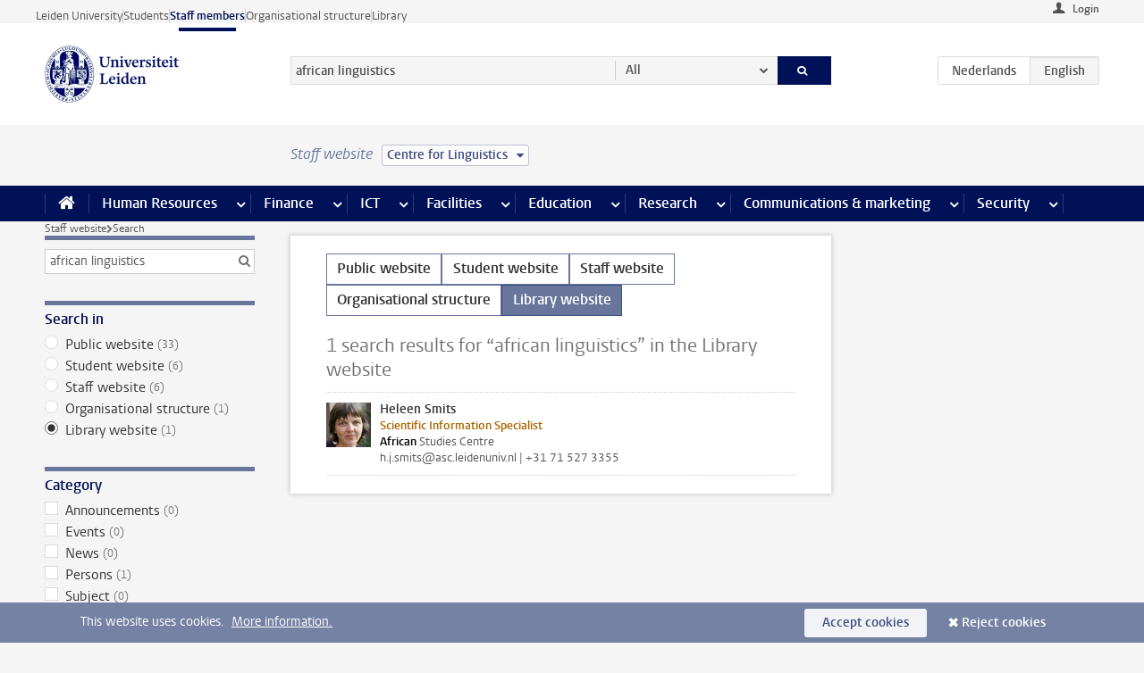

--- FILE ---
content_type: text/html;charset=UTF-8
request_url: https://www.staff.universiteitleiden.nl/search?keywords=true&website=library-site&q=african+linguistics&cf=humanities&cd=centre-for-linguistics
body_size: 13655
content:



<!DOCTYPE html>
<html lang="en"  data-version="1.217.00" >
<head>









<!-- standard page html head -->

<meta charset="utf-8">
<meta name="viewport" content="width=device-width, initial-scale=1">
<meta http-equiv="X-UA-Compatible" content="IE=edge">


    <title>Search - Leiden University</title>

        <link rel="canonical" href="https://www.staff.universiteitleiden.nl/search"/>


    <meta name="contentsource" content="hippocms" />

        <meta name="robots" content="noindex"/>

<meta name="application-name" content="search"
data-content-type="overview"
data-protected="false"
data-language="en"
data-last-modified-date="2026-01-21"
data-publication-date="2026-01-21"
data-website="staffmember-site"
/>
<!-- Favicon and CSS -->
<link rel='shortcut icon' href="/design-1.0/assets/icons/favicon.ico?cf=humanities&amp;cd=centre-for-linguistics"/>
<link rel="stylesheet" href="/design-1.0/css/ul2staff/screen.css?cf=humanities&amp;amp;cd=centre-for-linguistics?v=1.217.00"/>




<script>
  window.dataLayer = window.dataLayer || [];
  dataLayer.push ( {
    event: 'Custom dimensions', customDimensionData: {
      cookiesAccepted: 'false'
    },
    user: {
      internalTraffic: 'false',
    }
  });
</script>



    <!-- Global site tag (gtag.js) - Google Analytics -->
<script async src="https://www.googletagmanager.com/gtag/js?id=G-RZX9QQDBQS"></script>
<script>
  window.dataLayer = window.dataLayer || [];

  function gtag () {
    dataLayer.push(arguments);
  }

  gtag('js', new Date());
  gtag('config', 'G-RZX9QQDBQS');
</script>

    <!-- this line enables the loading of asynchronous components (together with the headContributions at the bottom) -->
    <!-- Header Scripts -->
</head>



<body class="intern staff overview" data-ajax-class='{"logged-in":"/ajaxloggedincheck?cf=humanities&amp;cd=centre-for-linguistics", "unlocked":"/ajaxlockcheck?cf=humanities&amp;cd=centre-for-linguistics"}'>

<!-- To enable JS-based styles: -->
<script> document.body.className += ' js'; </script>
<div class="skiplinks">
    <a href="#content" class="skiplink">Skip to main content</a>
</div>




<div class="header-container">
<div class="top-nav-section">
<nav class="top-nav wrapper js_mobile-fit-menu-items" data-show-text="show all" data-hide-text="hide" data-items-text="menu items">
<ul id="sites-menu">
<li>
<a class=" track-event"
href="https://www.universiteitleiden.nl/en"
data-event-category="external-site"
data-event-label="Topmenu staffmember-site"
>Leiden University</a>
</li>
<li>
<a class=" track-event"
href="https://www.student.universiteitleiden.nl/en"
data-event-category="student-site"
data-event-label="Topmenu staffmember-site"
>Students</a>
</li>
<li>
<a class="active track-event"
href="/?cf=humanities&cd=centre-for-linguistics"
data-event-category="staffmember-site"
data-event-label="Topmenu staffmember-site"
>Staff members</a>
</li>
<li>
<a class=" track-event"
href="https://www.organisatiegids.universiteitleiden.nl/en"
data-event-category="org-site"
data-event-label="Topmenu staffmember-site"
>Organisational structure</a>
</li>
<li>
<a class=" track-event"
href="https://www.library.universiteitleiden.nl/"
data-event-category="library-site"
data-event-label="Topmenu staffmember-site"
>Library</a>
</li>
</ul>
</nav>
</div>    <header id="header-main" class="wrapper">



<div class="user">

        <form action="/search?_hn:type=action&amp;_hn:ref=r61_r2_r2&amp;keywords=true&amp;website=library-site&amp;q=african+linguistics&amp;cf=humanities&amp;cd=centre-for-linguistics" id="login" method="post">
            <input type="hidden" name="action" value="login">
            <fieldset>
                <button type="submit" class="track-event" data-event-category="login"
                        data-event-action="click">Login</button>
            </fieldset>
        </form>
</div>
        <h1 class="logo">
            <a href="/?cf=humanities&amp;cd=centre-for-linguistics">
                <img width="151" height="64" src="/design-1.0/assets/images/zegel.png?cf=humanities&amp;cd=centre-for-linguistics" alt="Universiteit Leiden"/>
            </a>
        </h1>
<!-- Standard page searchbox -->
<form id="search" method="get" action="searchresults-main">
<input type="hidden" name="website" value="staffmember-site"/>
<fieldset>
<legend>Search for subject or person and select category</legend>
<label for="search-field">Searchterm</label>
<input id="search-field" type="search" name="q" data-suggest="https://www.staff.universiteitleiden.nl/async/searchsuggestions?cf=humanities&amp;cd=centre-for-linguistics"
data-wait="100" data-threshold="3"
value="african linguistics" placeholder="Search for subject or person"/>
<ul class="options">
<li>
<a href="/search?cf=humanities&amp;cd=centre-for-linguistics" data-hidden='' data-hint="Search for subject or person">
All </a>
</li>
<li>
<a href="/search?cf=humanities&amp;cd=centre-for-linguistics" data-hidden='{"content-category":"staffmember"}' data-hint="Search for&nbsp;persons">
Persons
</a>
</li>
<li>
<a href="/search?cf=humanities&amp;cd=centre-for-linguistics" data-hidden='{"content-category":"announcement"}' data-hint="Search for&nbsp;announcements">
Announcements
</a>
</li>
<li>
<a href="/search?cf=humanities&amp;cd=centre-for-linguistics" data-hidden='{"content-category":"news"}' data-hint="Search for&nbsp;news">
News
</a>
</li>
<li>
<a href="/search?cf=humanities&amp;cd=centre-for-linguistics" data-hidden='{"content-category":"event"}' data-hint="Search for&nbsp;events">
Events
</a>
</li>
<li>
<a href="/search?cf=humanities&amp;cd=centre-for-linguistics" data-hidden='{"content-category":"researchfunding"}' data-hint="Search for&nbsp;research funding">
Research funding
</a>
</li>
<li>
<a href="/search?cf=humanities&amp;cd=centre-for-linguistics" data-hidden='{"content-category":"location"}' data-hint="Search for&nbsp;locations">
Locations
</a>
</li>
<li>
<a href="/search?cf=humanities&amp;cd=centre-for-linguistics" data-hidden='{"content-category":"course"}' data-hint="Search for&nbsp;courses">
Courses
</a>
</li>
<li>
<a href="/search?cf=humanities&amp;cd=centre-for-linguistics" data-hidden='{"content-category":"vacancy"}' data-hint="Search for&nbsp;vacancies">
Vacancies
</a>
</li>
<li>
<a href="/search?cf=humanities&amp;cd=centre-for-linguistics" data-hidden='{"content-category":"general"}' data-hint="Search for&nbsp;subject">
Subject
</a>
</li>
<li>
<a href="/search?cf=humanities&amp;cd=centre-for-linguistics" data-hidden='{"keywords":"true"}' data-hint="Search for&nbsp;keywords">
Keywords
</a>
</li>
</ul>
<button class="submit" type="submit">
<span>Search</span>
</button>
</fieldset>
</form><div class="language-btn-group">
<a href="https://www.medewerkers.universiteitleiden.nl/zoeken?keywords=true&amp;website=library-site&amp;q=african+linguistics&amp;cf=humanities&amp;cd=centre-for-linguistics" class="btn">
<abbr title="Nederlands">nl</abbr>
</a>
<span class="btn active">
<abbr title="English">en</abbr>
</span>
</div>    </header>
</div>

<div>



<div class="mega-menu">





<div class="context-picker">
    <div class="wrapper">
        <div class="context-picker__items">
            <span class="context-picker__site-name">Staff website</span>
            <a href="#filter">
                <span>
                        Centre for Linguistics
                </span>
            </a>
        </div>
    </div>
</div>

    <nav aria-label="mega menu" id="mega-menu" class="main-nav mega-menu js-disclosure-nav allow-hover-expanding" data-hamburger-destination="mega-menu"
         data-nav-label="Menu">
        <ul class="main-nav__list wrapper">
            <li class="main-nav__item" data-menu-style="mega-menu">
                <a class="home js-disclosure-nav__main-link" href="/?cf=humanities&amp;cd=centre-for-linguistics"><span>Home</span></a>
            </li>



        <li class="main-nav__item" data-menu-style="mega-menu">


            <a href="/human-resources?cf=humanities&amp;cd=centre-for-linguistics" class="js-disclosure-nav__main-link">Human Resources</a>

            <button
                    class="more-menu-items"
                    type="button"
                    aria-expanded
                    aria-haspopup="menu"
                    aria-controls="human-resources-pages"
            >
                <span class="visually-hidden">more Human Resources pages</span>
            </button>



            <ul class="mega-menu__list mega-menu__list--left mega-menu__list--three-column" id="human-resources-pages">
                    <li class="mega-menu__item">


            <a href="/human-resources/conditions-of-employment-salary-and-allowance?cf=humanities&amp;cd=centre-for-linguistics" >Terms of employment</a>

                        <ul>
                                <li class="mega-menu__item mega-menu__item--lvl2">


            <a href="/human-resources/conditions-of-employment-salary-and-allowance/salary?cf=humanities&amp;cd=centre-for-linguistics" >Salary</a>

                                </li>
                                <li class="mega-menu__item mega-menu__item--lvl2">


            <a href="/human-resources/conditions-of-employment-salary-and-allowance/working-hours/working-hours?cf=humanities&amp;cd=centre-for-linguistics" >Working hours</a>

                                </li>
                                <li class="mega-menu__item mega-menu__item--lvl2">


            <a href="/human-resources/conditions-of-employment-salary-and-allowance/business-travel?cf=humanities&amp;cd=centre-for-linguistics" >Business travel</a>

                                </li>
                                <li class="mega-menu__item mega-menu__item--lvl2">


            <a href="/human-resources/conditions-of-employment-salary-and-allowance/allowances-and-expense-claims?cf=humanities&amp;cd=centre-for-linguistics" >Allowances</a>

                                </li>
                                <li class="mega-menu__item mega-menu__item--lvl2">


            <a href="/human-resources/conditions-of-employment-salary-and-allowance/collective-labour-agreement-and-regulations/collective-labour-agreement-cao?cf=humanities&amp;cd=centre-for-linguistics" >CAO and regulations</a>

                                </li>
                                <li class="mega-menu__item mega-menu__item--lvl2">


            <a href="/human-resources/conditions-of-employment-salary-and-allowance/terms-of-employment-individual-choices-model/terms-of-employment-individual-choices-model?cf=humanities&amp;cd=centre-for-linguistics" >Individual Choices Model</a>

                                </li>
                                <li class="mega-menu__item mega-menu__item--lvl2">


            <a href="/human-resources/conditions-of-employment-salary-and-allowance/leave/annual-leave?cf=humanities&amp;cd=centre-for-linguistics" >Leave</a>

                                </li>
                        </ul>
                    </li>
                    <li class="mega-menu__item">


            <a href="/human-resources/new-staff?cf=humanities&amp;cd=centre-for-linguistics" >New staff</a>

                        <ul>
                                <li class="mega-menu__item mega-menu__item--lvl2">


            <a href="/human-resources/new-staff/terms-of-employment-in-short/overview-terms-of-employment?cf=humanities&amp;cd=centre-for-linguistics" >Terms of employment in short</a>

                                </li>
                                <li class="mega-menu__item mega-menu__item--lvl2">


            <a href="/human-resources/new-staff/registration-and-contract?cf=humanities&amp;cd=centre-for-linguistics" >Registration and contract</a>

                                </li>
                                <li class="mega-menu__item mega-menu__item--lvl2">


            <a href="/human-resources/new-staff/practical-issues/introduction-day-new-staffmembers?cf=humanities&amp;cd=centre-for-linguistics" >Practical issues</a>

                                </li>
                                <li class="mega-menu__item mega-menu__item--lvl2">


            <a href="/human-resources/international-staff/service-centre-international-staff/service-centre-international-staff?cf=humanities&amp;cd=centre-for-linguistics" >International staff</a>

                                </li>
                        </ul>
                    </li>
                    <li class="mega-menu__item">


            <a href="/human-resources/health?cf=humanities&amp;cd=centre-for-linguistics" >Health</a>

                        <ul>
                                <li class="mega-menu__item mega-menu__item--lvl2">


            <a href="/human-resources/health/university-doctor?cf=humanities&amp;cd=centre-for-linguistics" >University doctor</a>

                                </li>
                                <li class="mega-menu__item mega-menu__item--lvl2">


            <a href="/human-resources/health/illness?cf=humanities&amp;cd=centre-for-linguistics" >Illness</a>

                                </li>
                                <li class="mega-menu__item mega-menu__item--lvl2">


            <a href="/human-resources/health/pregnancy?cf=humanities&amp;cd=centre-for-linguistics" >Pregnancy</a>

                                </li>
                                <li class="mega-menu__item mega-menu__item--lvl2">


            <a href="/human-resources/health/working-with-a-functional-limitation?cf=humanities&amp;cd=centre-for-linguistics" >Working with a functional limitation</a>

                                </li>
                                <li class="mega-menu__item mega-menu__item--lvl2">


            <a href="/human-resources/health/mental-fitness?cf=humanities&amp;cd=centre-for-linguistics" >Mental fitness</a>

                                </li>
                                <li class="mega-menu__item mega-menu__item--lvl2">


            <a href="/human-resources/health/work-pressure?cf=humanities&amp;cd=centre-for-linguistics" >Work pressure</a>

                                </li>
                                <li class="mega-menu__item mega-menu__item--lvl2">


            <a href="/human-resources/health/leiden-healthy-university?cf=humanities&amp;cd=centre-for-linguistics" >Leiden Healthy University</a>

                                </li>
                        </ul>
                    </li>
                    <li class="mega-menu__item">


            <a href="/human-resources/help-support-and-complains?cf=humanities&amp;cd=centre-for-linguistics" >Help, support and complains</a>

                        <ul>
                                <li class="mega-menu__item mega-menu__item--lvl2">


            <a href="/human-resources/help-support-and-complains/contact/pssc-service-point?cf=humanities&amp;cd=centre-for-linguistics" >Contact</a>

                                </li>
                                <li class="mega-menu__item mega-menu__item--lvl2">


            <a href="/human-resources/help-support-and-complains/self-service/self-service?cf=humanities&amp;cd=centre-for-linguistics" >Self Service</a>

                                </li>
                                <li class="mega-menu__item mega-menu__item--lvl2">


            <a href="/human-resources/help-support-and-complains/bas-insite?cf=humanities&amp;cd=centre-for-linguistics" >BAS InSite</a>

                                </li>
                                <li class="mega-menu__item mega-menu__item--lvl2">


            <a href="/human-resources/social-safety?cf=humanities&amp;cd=centre-for-linguistics" >Confidential counsellors and complaints committees</a>

                                </li>
                                <li class="mega-menu__item mega-menu__item--lvl2">


            <a href="/human-resources/help-support-and-complains/contact/pssc-service-point?cf=humanities&amp;cd=centre-for-linguistics" >Service Point Personnel</a>

                                </li>
                        </ul>
                    </li>
                    <li class="mega-menu__item">


            <a href="/human-resources/international-staff?cf=humanities&amp;cd=centre-for-linguistics" >International staff</a>

                        <ul>
                                <li class="mega-menu__item mega-menu__item--lvl2">


            <a href="/human-resources/international-staff/service-centre-international-staff/service-centre-international-staff?cf=humanities&amp;cd=centre-for-linguistics" >Service Centre International Staff</a>

                                </li>
                                <li class="mega-menu__item mega-menu__item--lvl2">


            <a href="/human-resources/international-staff/immigration-and-formalities/immigration-and-formalities?cf=humanities&amp;cd=centre-for-linguistics" >Immigration and formalities</a>

                                </li>
                                <li class="mega-menu__item mega-menu__item--lvl2">


            <a href="/human-resources/international-staff/housing/university-accommodation?cf=humanities&amp;cd=centre-for-linguistics" >Housing</a>

                                </li>
                                <li class="mega-menu__item mega-menu__item--lvl2">


            <a href="/human-resources/international-staff/social-life-and-settling-in/social-life-and-settling-in?cf=humanities&amp;cd=centre-for-linguistics" >Social life and settling in</a>

                                </li>
                                <li class="mega-menu__item mega-menu__item--lvl2">


            <a href="/human-resources/international-staff/taxes-and-social-security/taxes-and-social-security?cf=humanities&amp;cd=centre-for-linguistics" >Taxes and social security</a>

                                </li>
                                <li class="mega-menu__item mega-menu__item--lvl2">


            <a href="/human-resources/international-staff/insurances/health-insurance?cf=humanities&amp;cd=centre-for-linguistics" >Insurances</a>

                                </li>
                                <li class="mega-menu__item mega-menu__item--lvl2">


            <a href="/human-resources/international-staff/getting-around/getting-around?cf=humanities&amp;cd=centre-for-linguistics" >Getting around</a>

                                </li>
                                <li class="mega-menu__item mega-menu__item--lvl2">


            <a href="/human-resources/international-staff/frequently-asked-questions/frequently-asked-questions?cf=humanities&amp;cd=centre-for-linguistics" >Frequently asked questions</a>

                                </li>
                        </ul>
                    </li>
                    <li class="mega-menu__item">


            <a href="/human-resources/learning-and-development?cf=humanities&amp;cd=centre-for-linguistics" >Learning and development</a>

                        <ul>
                                <li class="mega-menu__item mega-menu__item--lvl2">


            <a href="/human-resources/learning-and-development/training?cf=humanities&amp;cd=centre-for-linguistics" >Training</a>

                                </li>
                                <li class="mega-menu__item mega-menu__item--lvl2">


            <a href="/human-resources/learning-and-development/coaching?cf=humanities&amp;cd=centre-for-linguistics" >Coaching</a>

                                </li>
                                <li class="mega-menu__item mega-menu__item--lvl2">


            <a href="/human-resources/learning-and-development/career-guidance-and-mobility?cf=humanities&amp;cd=centre-for-linguistics" >Career guidance and mobility</a>

                                </li>
                                <li class="mega-menu__item mega-menu__item--lvl2">


            <a href="/human-resources/learning-and-development/teacher-professionalisation?cf=humanities&amp;cd=centre-for-linguistics" >Teacher development</a>

                                </li>
                                <li class="mega-menu__item mega-menu__item--lvl2">


            <a href="/human-resources/learning-and-development/phd-candidates-and-postdocs/phd-candidates?cf=humanities&amp;cd=centre-for-linguistics" >PhD candidates and postdocs</a>

                                </li>
                        </ul>
                    </li>
                    <li class="mega-menu__item">


            <a href="/human-resources/hr-policy-and-code-of-conduct?cf=humanities&amp;cd=centre-for-linguistics" >HR policy</a>

                        <ul>
                                <li class="mega-menu__item mega-menu__item--lvl2">


            <a href="/human-resources/hr-policy-and-code-of-conduct/code-of-conduct/code-of-conduct-integrity?cf=humanities&amp;cd=centre-for-linguistics" >Code of conduct</a>

                                </li>
                                <li class="mega-menu__item mega-menu__item--lvl2">


            <a href="/human-resources/hr-policy-and-code-of-conduct/hr-policy/university-hr-policy?cf=humanities&amp;cd=centre-for-linguistics" >HR policy</a>

                                </li>
                                <li class="mega-menu__item mega-menu__item--lvl2">


            <a href="/human-resources/hr-policy-and-code-of-conduct/hiring-and-recruiting?cf=humanities&amp;cd=centre-for-linguistics" >Recruitment and selection</a>

                                </li>
                                <li class="mega-menu__item mega-menu__item--lvl2">


            <a href="/human-resources/hr-policy-and-code-of-conduct/diversity-and-inclusiveness/working-in-a-diverse-environment?cf=humanities&amp;cd=centre-for-linguistics" >Diversity and inclusiveness</a>

                                </li>
                                <li class="mega-menu__item mega-menu__item--lvl2">


            <a href="/human-resources/grow?cf=humanities&amp;cd=centre-for-linguistics" >GROW</a>

                                </li>
                                <li class="mega-menu__item mega-menu__item--lvl2">


            <a href="/human-resources/pd-interviews/continuing-education-rules-and-regulations?cf=humanities&amp;cd=centre-for-linguistics" >Continuing education rules and regulations</a>

                                </li>
                                <li class="mega-menu__item mega-menu__item--lvl2">


            <a href="https://www.universiteitleiden.nl/en/dossiers/leadership" >Leadership</a>

                                </li>
                        </ul>
                    </li>
                    <li class="mega-menu__item">


            <a href="/human-resources/social-safety?cf=humanities&amp;cd=centre-for-linguistics" >Social safety</a>

                        <ul>
                                <li class="mega-menu__item mega-menu__item--lvl2">


            <a href="/human-resources/social-safety/confidential-counsellors-overview/confidential-counsellors?cf=humanities&amp;cd=centre-for-linguistics" >Confidential counsellors</a>

                                </li>
                                <li class="mega-menu__item mega-menu__item--lvl2">


            <a href="/human-resources/social-safety/staff-ombuds-officer?cf=humanities&amp;cd=centre-for-linguistics" >Staff ombuds officer</a>

                                </li>
                                <li class="mega-menu__item mega-menu__item--lvl2">


            <a href="/human-resources/social-safety/complaints-committees-overview?cf=humanities&amp;cd=centre-for-linguistics" >Complaints committees</a>

                                </li>
                        </ul>
                    </li>
                    <li class="mega-menu__item">


            <a href="/human-resources/social-security-and-insurances?cf=humanities&amp;cd=centre-for-linguistics" >Social security and insurances</a>

                        <ul>
                                <li class="mega-menu__item mega-menu__item--lvl2">


            <a href="/human-resources/social-security-and-insurances/collective-insurances/health-insurance?cf=humanities&amp;cd=centre-for-linguistics" >Collective insurances</a>

                                </li>
                                <li class="mega-menu__item mega-menu__item--lvl2">


            <a href="/human-resources/social-security-and-insurances/unfit-for-work/allowances-when-unfit-for-work?cf=humanities&amp;cd=centre-for-linguistics" >Unfit for work</a>

                                </li>
                                <li class="mega-menu__item mega-menu__item--lvl2">


            <a href="/human-resources/social-security-and-insurances/pension/pension-building-abp?cf=humanities&amp;cd=centre-for-linguistics" >Pension</a>

                                </li>
                                <li class="mega-menu__item mega-menu__item--lvl2">


            <a href="/human-resources/social-security-and-insurances/unemployment/unemployment-benefits?cf=humanities&amp;cd=centre-for-linguistics" >Unemployment</a>

                                </li>
                                <li class="mega-menu__item mega-menu__item--lvl2">


            <a href="/human-resources/social-security-and-insurances/new-job/new-job-or-end-of-contract?cf=humanities&amp;cd=centre-for-linguistics" >New job</a>

                                </li>
                        </ul>
                    </li>
            </ul>
        </li>
        <li class="main-nav__item" data-menu-style="mega-menu">


            <a href="/finance-and-procurement?cf=humanities&amp;cd=centre-for-linguistics" class="js-disclosure-nav__main-link">Finance</a>

            <button
                    class="more-menu-items"
                    type="button"
                    aria-expanded
                    aria-haspopup="menu"
                    aria-controls="finance-pages"
            >
                <span class="visually-hidden">more Finance pages</span>
            </button>



            <ul class="mega-menu__list mega-menu__list--left mega-menu__list--three-column" id="finance-pages">
                    <li class="mega-menu__item">


            <a href="/finance-and-procurement/compensations-and-declarations?cf=humanities&amp;cd=centre-for-linguistics" >Compensations and declarations</a>

                        <ul>
                                <li class="mega-menu__item mega-menu__item--lvl2">


            <a href="/human-resources/conditions-of-employment-salary-and-allowance/allowances-and-expense-claims/commuting-allowance?cf=humanities&amp;cd=centre-for-linguistics" >Commuting</a>

                                </li>
                                <li class="mega-menu__item mega-menu__item--lvl2">


            <a href="/human-resources/conditions-of-employment-salary-and-allowance/allowances-and-expense-claims/business-travel?cf=humanities&amp;cd=centre-for-linguistics" >Business travel</a>

                                </li>
                                <li class="mega-menu__item mega-menu__item--lvl2">


            <a href="/human-resources/conditions-of-employment-salary-and-allowance/allowances-and-expense-claims/relocation-expenses?cf=humanities&amp;cd=centre-for-linguistics" >Relocating</a>

                                </li>
                                <li class="mega-menu__item mega-menu__item--lvl2">


            <a href="/human-resources/conditions-of-employment-salary-and-allowance/allowances-and-expense-claims?cf=humanities&amp;cd=centre-for-linguistics" >Expense claims</a>

                                </li>
                                <li class="mega-menu__item mega-menu__item--lvl2">


            <a href="/human-resources/conditions-of-employment-salary-and-allowance/allowances-and-expense-claims/other-allowances?cf=humanities&amp;cd=centre-for-linguistics" >Other allowances</a>

                                </li>
                        </ul>
                    </li>
                    <li class="mega-menu__item">


            <a href="/finance-and-procurement/financial-services?cf=humanities&amp;cd=centre-for-linguistics" >Financial services</a>

                        <ul>
                                <li class="mega-menu__item mega-menu__item--lvl2">


            <a href="/protected/finance-and-procurement/financial-services/invoice-payments?cf=humanities&amp;cd=centre-for-linguistics" >Invoice payments</a>

                                </li>
                                <li class="mega-menu__item mega-menu__item--lvl2">


            <a href="/protected/finance-and-procurement/financial-services/sales-invoices-and-credit-notes?cf=humanities&amp;cd=centre-for-linguistics" >Sales invoices, credit notes and receiving payments</a>

                                </li>
                                <li class="mega-menu__item mega-menu__item--lvl2">


            <a href="/protected/finance-and-procurement/financial-services/payments-without-an-invoice-by-bank-transfer-vvv-gift-card-or-cash-taxable-remuneration-ib47?cf=humanities&amp;cd=centre-for-linguistics" >Payments without an invoice</a>

                                </li>
                                <li class="mega-menu__item mega-menu__item--lvl2">


            <a href="/finance-and-procurement/financial-services/payments-to-research-participants?cf=humanities&amp;cd=centre-for-linguistics" >Payments to research participants</a>

                                </li>
                                <li class="mega-menu__item mega-menu__item--lvl2">


            <a href="https://www.staff.universiteitleiden.nl/protected/finance-and-procurement/financial-services/conferences-and-seminars/conferences-and-seminars" >Conferences and seminars</a>

                                </li>
                        </ul>
                    </li>
                    <li class="mega-menu__item">


            <a href="/finance-and-procurement/procurement-purchasing-and-ordering?cf=humanities&amp;cd=centre-for-linguistics" >Procurement, purchasing and ordering</a>

                        <ul>
                                <li class="mega-menu__item mega-menu__item--lvl2">


            <a href="/protected/finance-and-procurement/procurement-purchasing-and-ordering/framework-contracts/blanket-order?cf=humanities&amp;cd=centre-for-linguistics" >Framework contracts</a>

                                </li>
                                <li class="mega-menu__item mega-menu__item--lvl2">


            <a href="https://www.staff.universiteitleiden.nl/protected/finance-and-procurement/procurement-purchasing-and-ordering/procurement-procedures/procurement-procedures" >Procurement procedures</a>

                                </li>
                                <li class="mega-menu__item mega-menu__item--lvl2">


            <a href="/finance-and-procurement/procurement-purchasing-and-ordering/service-portal?cf=humanities&amp;cd=centre-for-linguistics" >Service portal</a>

                                </li>
                                <li class="mega-menu__item mega-menu__item--lvl2">


            <a href="https://www.staff.universiteitleiden.nl/protected/finance-and-procurement/procurement-purchasing-and-ordering/research-equipment/research-equipment" >Research equipment</a>

                                </li>
                                <li class="mega-menu__item mega-menu__item--lvl2">


            <a href="https://www.staff.universiteitleiden.nl/protected/finance-and-procurement/procurement-purchasing-and-ordering/real-estate/real-estate" >Real estate</a>

                                </li>
                        </ul>
                    </li>
                    <li class="mega-menu__item">


            <a href="/finance-and-procurement/financial-policy?cf=humanities&amp;cd=centre-for-linguistics" >Financial policy</a>

                        <ul>
                                <li class="mega-menu__item mega-menu__item--lvl2">


            <a href="/finance-and-procurement/financial-policy/university-finances/central-government-grant-and-funding?cf=humanities&amp;cd=centre-for-linguistics" >University finances</a>

                                </li>
                                <li class="mega-menu__item mega-menu__item--lvl2">


            <a href="/finance-and-procurement/financial-policy/financial-planning-and-control-cycles/annual-plan?cf=humanities&amp;cd=centre-for-linguistics" >Financial planning and control cycles</a>

                                </li>
                                <li class="mega-menu__item mega-menu__item--lvl2">


            <a href="/protected/finance-and-procurement/financial-policy/regulations-and-guidelines/finance-guide?cf=humanities&amp;cd=centre-for-linguistics" >Regulations and guidelines</a>

                                </li>
                                <li class="mega-menu__item mega-menu__item--lvl2">


            <a href="/finance-and-procurement/financial-policy/audits/audit?cf=humanities&amp;cd=centre-for-linguistics" >Audit</a>

                                </li>
                        </ul>
                    </li>
                    <li class="mega-menu__item">


            <a href="/finance-and-procurement/projects-relating-to-second-and-third-income-streams?cf=humanities&amp;cd=centre-for-linguistics" >Projects relating to second and third income streams</a>

                        <ul>
                                <li class="mega-menu__item mega-menu__item--lvl2">


            <a href="https://www.staff.universiteitleiden.nl/protected/finance-and-procurement/projects-relating-to-second-and-third-income-streams/working-for-third-parties/working-for-third-parties" >Working for third parties</a>

                                </li>
                                <li class="mega-menu__item mega-menu__item--lvl2">


            <a href="/protected/finance-and-procurement/projects-relating-to-second-and-third-income-streams/financial-project-management/project-management?cf=humanities&amp;cd=centre-for-linguistics" >Financial project management</a>

                                </li>
                        </ul>
                    </li>
                    <li class="mega-menu__item">


            <a href="/finance-and-procurement/help-and-support?cf=humanities&amp;cd=centre-for-linguistics" >Help and Support</a>

                        <ul>
                                <li class="mega-menu__item mega-menu__item--lvl2">


            <a href="/finance-and-procurement/help-and-support/department-financial-economic-affairs/department-financial-economic-affairs?cf=humanities&amp;cd=centre-for-linguistics" >Department Financial Economic Affairs</a>

                                </li>
                                <li class="mega-menu__item mega-menu__item--lvl2">


            <a href="https://www.staff.universiteitleiden.nl/protected/finance-and-procurement/help-and-support/fssc-service-point/fssc-service-point" >Service Point Finance</a>

                                </li>
                                <li class="mega-menu__item mega-menu__item--lvl2">


            <a href="/protected/finance-and-procurement/help-and-support/controllers/controllers-faculties-and-expertise-centra?cf=humanities&amp;cd=centre-for-linguistics" >Controllers</a>

                                </li>
                                <li class="mega-menu__item mega-menu__item--lvl2">


            <a href="/finance-and-procurement/help-and-support/university-procurement/university-procurement?cf=humanities&amp;cd=centre-for-linguistics" >University Procurement</a>

                                </li>
                                <li class="mega-menu__item mega-menu__item--lvl2">


            <a href="/finance-and-procurement/help-and-support/audit-department?cf=humanities&amp;cd=centre-for-linguistics" >Audit department</a>

                                </li>
                        </ul>
                    </li>
            </ul>
        </li>
        <li class="main-nav__item" data-menu-style="mega-menu">


            <a href="/ict?cf=humanities&amp;cd=centre-for-linguistics" class="js-disclosure-nav__main-link">ICT</a>

            <button
                    class="more-menu-items"
                    type="button"
                    aria-expanded
                    aria-haspopup="menu"
                    aria-controls="ict-pages"
            >
                <span class="visually-hidden">more ICT pages</span>
            </button>



            <ul class="mega-menu__list mega-menu__list--left mega-menu__list--three-column" id="ict-pages">
                    <li class="mega-menu__item">


            <a href="/ict/e-mail?cf=humanities&amp;cd=centre-for-linguistics" >E-mail</a>

                        <ul>
                                <li class="mega-menu__item mega-menu__item--lvl2">


            <a href="/ict/e-mail/synchronising-mail-and-calendar?cf=humanities&amp;cd=centre-for-linguistics" >Synchronising mail and calendar</a>

                                </li>
                        </ul>
                    </li>
                    <li class="mega-menu__item">


            <a href="/ict/ict-workplace?cf=humanities&amp;cd=centre-for-linguistics" >ICT workplace</a>

                        <ul>
                                <li class="mega-menu__item mega-menu__item--lvl2">


            <a href="/ict/ict-workplace/hardware/desktops-and-laptops?cf=humanities&amp;cd=centre-for-linguistics" >Hardware</a>

                                </li>
                                <li class="mega-menu__item mega-menu__item--lvl2">


            <a href="/ict/ict-workplace/printing-and-copying/printing-and-copying?cf=humanities&amp;cd=centre-for-linguistics" >Printing and copying</a>

                                </li>
                                <li class="mega-menu__item mega-menu__item--lvl2">


            <a href="/ict/ict-workplace/software-and-collaboration-tools?cf=humanities&amp;cd=centre-for-linguistics" >Software and online tools</a>

                                </li>
                                <li class="mega-menu__item mega-menu__item--lvl2">


            <a href="/ict/ict-workplace/telephones?cf=humanities&amp;cd=centre-for-linguistics" >Telephones</a>

                                </li>
                                <li class="mega-menu__item mega-menu__item--lvl2">


            <a href="/ict/ict-workplace/wifi/wifi-and-eduroam?cf=humanities&amp;cd=centre-for-linguistics" >Wifi</a>

                                </li>
                        </ul>
                    </li>
                    <li class="mega-menu__item">


            <a href="/ict/ulcn-account?cf=humanities&amp;cd=centre-for-linguistics" >ULCN-account</a>

                        <ul>
                                <li class="mega-menu__item mega-menu__item--lvl2">


            <a href="/ict/ulcn-account/forgotten-your-password?cf=humanities&amp;cd=centre-for-linguistics" >Forgotten your password</a>

                                </li>
                                <li class="mega-menu__item mega-menu__item--lvl2">


            <a href="/ict/ulcn-account/requesting-account/username?cf=humanities&amp;cd=centre-for-linguistics" >Username</a>

                                </li>
                                <li class="mega-menu__item mega-menu__item--lvl2">


            <a href="/ict/ulcn-account/requesting-account/activation-and-management?cf=humanities&amp;cd=centre-for-linguistics" >Activating and managing your account</a>

                                </li>
                                <li class="mega-menu__item mega-menu__item--lvl2">


            <a href="/ict/ulcn-account/additional-authentication?cf=humanities&amp;cd=centre-for-linguistics" >Additional authentication</a>

                                </li>
                                <li class="mega-menu__item mega-menu__item--lvl2">


            <a href="/ict/ulcn-account/guest-or-external-account?cf=humanities&amp;cd=centre-for-linguistics" >Applying for a guest/external account</a>

                                </li>
                        </ul>
                    </li>
                    <li class="mega-menu__item">


            <a href="/ict/working-from-home?cf=humanities&amp;cd=centre-for-linguistics" >Working from home</a>

                        <ul>
                                <li class="mega-menu__item mega-menu__item--lvl2">


            <a href="/ict/working-from-home/office-365-and-onedrive?cf=humanities&amp;cd=centre-for-linguistics" >Microsoft 365 and OneDrive</a>

                                </li>
                                <li class="mega-menu__item mega-menu__item--lvl2">


            <a href="/ict/working-from-home/microsoft-teams?cf=humanities&amp;cd=centre-for-linguistics" >Microsoft Teams</a>

                                </li>
                                <li class="mega-menu__item mega-menu__item--lvl2">


            <a href="/ict/working-from-home/remote-workplace?cf=humanities&amp;cd=centre-for-linguistics" >Remote workspace</a>

                                </li>
                                <li class="mega-menu__item mega-menu__item--lvl2">


            <a href="/ict/working-from-home/secure-online-workspace-from-home?cf=humanities&amp;cd=centre-for-linguistics" >Secure online workspace from home</a>

                                </li>
                        </ul>
                    </li>
                    <li class="mega-menu__item">


            <a href="/ict/help-and-support?cf=humanities&amp;cd=centre-for-linguistics" >Help and support</a>

                        <ul>
                                <li class="mega-menu__item mega-menu__item--lvl2">


            <a href="/ict/help-and-support/application-forms/application-forms?cf=humanities&amp;cd=centre-for-linguistics" >Application forms</a>

                                </li>
                                <li class="mega-menu__item mega-menu__item--lvl2">


            <a href="/ict/help-and-support/manuals?cf=humanities&amp;cd=centre-for-linguistics" >Manuals</a>

                                </li>
                                <li class="mega-menu__item mega-menu__item--lvl2">


            <a href="/ict/help-and-support/helpdesks-and-contact/helpdesk-issc?cf=humanities&amp;cd=centre-for-linguistics" >Helpdesks and contact</a>

                                </li>
                                <li class="mega-menu__item mega-menu__item--lvl2">


            <a href="/ict/help-and-support/maintenance-and-incidents/maintainance?cf=humanities&amp;cd=centre-for-linguistics" >Maintenance and incidents</a>

                                </li>
                        </ul>
                    </li>
                    <li class="mega-menu__item">


            <a href="/ict/it-and-research?cf=humanities&amp;cd=centre-for-linguistics" >IT and research</a>

                        <ul>
                                <li class="mega-menu__item mega-menu__item--lvl2">


            <a href="/ict/it-and-research/research-data/data-management?cf=humanities&amp;cd=centre-for-linguistics" >Research data</a>

                                </li>
                        </ul>
                    </li>
                    <li class="mega-menu__item">


            <a href="/education/it-and-education?cf=humanities&amp;cd=centre-for-linguistics" >IT and education > go to Education</a>

                        <ul>
                        </ul>
                    </li>
            </ul>
        </li>
        <li class="main-nav__item" data-menu-style="mega-menu">


            <a href="/buildings-and-facilities?cf=humanities&amp;cd=centre-for-linguistics" class="js-disclosure-nav__main-link">Facilities</a>

            <button
                    class="more-menu-items"
                    type="button"
                    aria-expanded
                    aria-haspopup="menu"
                    aria-controls="facilities-pages"
            >
                <span class="visually-hidden">more Facilities pages</span>
            </button>



            <ul class="mega-menu__list mega-menu__list--left mega-menu__list--three-column" id="facilities-pages">
                    <li class="mega-menu__item">


            <a href="/buildings-and-facilities/workplace/workplace-in-the-office?cf=humanities&amp;cd=centre-for-linguistics" >Workplace</a>

                        <ul>
                                <li class="mega-menu__item mega-menu__item--lvl2">


            <a href="/buildings-and-facilities/workplace/workplace-in-the-office?cf=humanities&amp;cd=centre-for-linguistics" >Workplace in the office</a>

                                </li>
                                <li class="mega-menu__item mega-menu__item--lvl2">


            <a href="/buildings-and-facilities/workplace/reserving-workstations?cf=humanities&amp;cd=centre-for-linguistics" >Reserving workstations</a>

                                </li>
                                <li class="mega-menu__item mega-menu__item--lvl2">


            <a href="/buildings-and-facilities/workplace/requesting-facilities-for-working-from-home?cf=humanities&amp;cd=centre-for-linguistics" >Requesting facilities for working from home</a>

                                </li>
                                <li class="mega-menu__item mega-menu__item--lvl2">


            <a href="/buildings-and-facilities/workplace/laboratories/working-in-a-lab?cf=humanities&amp;cd=centre-for-linguistics" >Laboratories</a>

                                </li>
                                <li class="mega-menu__item mega-menu__item--lvl2">


            <a href="/buildings-and-facilities/workplace/environmental-awareness-at-work?cf=humanities&amp;cd=centre-for-linguistics" >Environmental awareness at work</a>

                                </li>
                        </ul>
                    </li>
                    <li class="mega-menu__item">


            <a href="/buildings-and-facilities/facilities?cf=humanities&amp;cd=centre-for-linguistics" >Facilities</a>

                        <ul>
                                <li class="mega-menu__item mega-menu__item--lvl2">


            <a href="/buildings-and-facilities/facilities/lu-card?cf=humanities&amp;cd=centre-for-linguistics" >LU-Card</a>

                                </li>
                                <li class="mega-menu__item mega-menu__item--lvl2">


            <a href="/buildings-and-facilities/facilities/parking/parking?cf=humanities&amp;cd=centre-for-linguistics" >Parking</a>

                                </li>
                                <li class="mega-menu__item mega-menu__item--lvl2">


            <a href="/buildings-and-facilities/facilities/bicycles/bicycles?cf=humanities&amp;cd=centre-for-linguistics" >Bicycles</a>

                                </li>
                                <li class="mega-menu__item mega-menu__item--lvl2">


            <a href="/buildings-and-facilities/facilities/printing-and-copying?cf=humanities&amp;cd=centre-for-linguistics" >Printing and copying</a>

                                </li>
                                <li class="mega-menu__item mega-menu__item--lvl2">


            <a href="/buildings-and-facilities/facilities/post-and-transport/post?cf=humanities&amp;cd=centre-for-linguistics" >Post and Transport</a>

                                </li>
                                <li class="mega-menu__item mega-menu__item--lvl2">


            <a href="/buildings-and-facilities/facilities/breastfeeding-and-quiet-rooms/lactation-rooms?cf=humanities&amp;cd=centre-for-linguistics" >Breastfeeding and quiet rooms</a>

                                </li>
                        </ul>
                    </li>
                    <li class="mega-menu__item">


            <a href="/buildings-and-facilities/buildings?cf=humanities&amp;cd=centre-for-linguistics" >Buildings</a>

                        <ul>
                                <li class="mega-menu__item mega-menu__item--lvl2">


            <a href="/buildings-and-facilities/buildings/reserving-rooms/reserving-rooms?cf=humanities&amp;cd=centre-for-linguistics" >Reserving rooms</a>

                                </li>
                                <li class="mega-menu__item mega-menu__item--lvl2">


            <a href="/buildings-and-facilities/buildings/service-desk-and-receptions?cf=humanities&amp;cd=centre-for-linguistics" >Service desks and receptions</a>

                                </li>
                                <li class="mega-menu__item mega-menu__item--lvl2">


            <a href="/buildings-and-facilities/buildings/management-and-maintenance/management-and-maintenance?cf=humanities&amp;cd=centre-for-linguistics" >Management and maintenance</a>

                                </li>
                                <li class="mega-menu__item mega-menu__item--lvl2">


            <a href="/buildings-and-facilities/buildings/floor-plans-and-house-rules/floor-plans?cf=humanities&amp;cd=centre-for-linguistics" >Floor plans and house rules</a>

                                </li>
                                <li class="mega-menu__item mega-menu__item--lvl2">


            <a href="/buildings-and-facilities/buildings/projects/projects?cf=humanities&amp;cd=centre-for-linguistics" >Construction projects</a>

                                </li>
                        </ul>
                    </li>
                    <li class="mega-menu__item">


            <a href="/buildings-and-facilities/catering-and-events?cf=humanities&amp;cd=centre-for-linguistics" >Catering and events</a>

                        <ul>
                                <li class="mega-menu__item mega-menu__item--lvl2">


            <a href="/buildings-and-facilities/catering-and-events/catering?cf=humanities&amp;cd=centre-for-linguistics" >Ordering catering</a>

                                </li>
                                <li class="mega-menu__item mega-menu__item--lvl2">


            <a href="/buildings-and-facilities/catering-and-events/faculty-club/faculty-club?cf=humanities&amp;cd=centre-for-linguistics" >Faculty Club</a>

                                </li>
                                <li class="mega-menu__item mega-menu__item--lvl2">


            <a href="/buildings-and-facilities/catering-and-events/restaurants-and-bars?cf=humanities&amp;cd=centre-for-linguistics" >Restaurants and bars</a>

                                </li>
                                <li class="mega-menu__item mega-menu__item--lvl2">


            <a href="/buildings-and-facilities/catering-and-events/vending-machines/vending-machines?cf=humanities&amp;cd=centre-for-linguistics" >Vending machines</a>

                                </li>
                                <li class="mega-menu__item mega-menu__item--lvl2">


            <a href="/buildings-and-facilities/catering-and-events/organising-an-event?cf=humanities&amp;cd=centre-for-linguistics" >Organising an event</a>

                                </li>
                        </ul>
                    </li>
                    <li class="mega-menu__item">


            <a href="/buildings-and-facilities/help-and-support?cf=humanities&amp;cd=centre-for-linguistics" >Help and support</a>

                        <ul>
                                <li class="mega-menu__item mega-menu__item--lvl2">


            <a href="/buildings-and-facilities/help-and-support/helpdesks?cf=humanities&amp;cd=centre-for-linguistics" >Help Desk</a>

                                </li>
                                <li class="mega-menu__item mega-menu__item--lvl2">


            <a href="/buildings-and-facilities/help-and-support/reporting-unsafe-situations?cf=humanities&amp;cd=centre-for-linguistics" >Reporting unsafe situations</a>

                                </li>
                                <li class="mega-menu__item mega-menu__item--lvl2">


            <a href="/buildings-and-facilities/facilities/lu-card/questions-about-your-lu-card?cf=humanities&amp;cd=centre-for-linguistics" >LU-Card</a>

                                </li>
                                <li class="mega-menu__item mega-menu__item--lvl2">


            <a href="/buildings-and-facilities/help-and-support/ero-coordinators/ero-coordinators?cf=humanities&amp;cd=centre-for-linguistics" >ERO coordinators</a>

                                </li>
                                <li class="mega-menu__item mega-menu__item--lvl2">


            <a href="/buildings-and-facilities/help-and-support/health-and-safety-coordinators/health-and-safety-coordinators?cf=humanities&amp;cd=centre-for-linguistics" >Health and safety coordinators</a>

                                </li>
                                <li class="mega-menu__item mega-menu__item--lvl2">


            <a href="/buildings-and-facilities/buildings/service-desk-and-receptions?cf=humanities&amp;cd=centre-for-linguistics" >Servicedesk and receptions</a>

                                </li>
                        </ul>
                    </li>
            </ul>
        </li>
        <li class="main-nav__item" data-menu-style="mega-menu">


            <a href="/education?cf=humanities&amp;cd=centre-for-linguistics" class="js-disclosure-nav__main-link">Education</a>

            <button
                    class="more-menu-items"
                    type="button"
                    aria-expanded
                    aria-haspopup="menu"
                    aria-controls="education-pages"
            >
                <span class="visually-hidden">more Education pages</span>
            </button>



            <ul class="mega-menu__list mega-menu__list--right mega-menu__list--three-column" id="education-pages">
                    <li class="mega-menu__item">


            <a href="/education/it-and-education?cf=humanities&amp;cd=centre-for-linguistics" >IT and education</a>

                        <ul>
                                <li class="mega-menu__item mega-menu__item--lvl2">


            <a href="/education/it-and-education/blended-learning/blended-learning?cf=humanities&amp;cd=centre-for-linguistics" >Blended learning</a>

                                </li>
                                <li class="mega-menu__item mega-menu__item--lvl2">


            <a href="/education/it-and-education/ai-in-education?cf=humanities&amp;cd=centre-for-linguistics" >AI in education</a>

                                </li>
                                <li class="mega-menu__item mega-menu__item--lvl2">


            <a href="/education/it-and-education/digital-tools?cf=humanities&amp;cd=centre-for-linguistics" >Digital tools</a>

                                </li>
                                <li class="mega-menu__item mega-menu__item--lvl2">


            <a href="/education/it-and-education/tools-for-interactive-learning/tools-for-interactive-learning?cf=humanities&amp;cd=centre-for-linguistics" >Tools for interactive learning</a>

                                </li>
                                <li class="mega-menu__item mega-menu__item--lvl2">


            <a href="/education/it-and-education/lecture-halls-and-computer-rooms/av-equipment-in-the-lecture-hall?cf=humanities&amp;cd=centre-for-linguistics" >Lecture halls and computer rooms</a>

                                </li>
                                <li class="mega-menu__item mega-menu__item--lvl2">


            <a href="/education/it-and-education/it-systems/e-prospectus?cf=humanities&amp;cd=centre-for-linguistics" >IT systems</a>

                                </li>
                        </ul>
                    </li>
                    <li class="mega-menu__item">


            <a href="/education/quality-of-education?cf=humanities&amp;cd=centre-for-linguistics" >Quality of education</a>

                        <ul>
                                <li class="mega-menu__item mega-menu__item--lvl2">


            <a href="/education/quality-of-education/evaluation-of-education/evaluation-of-education?cf=humanities&amp;cd=centre-for-linguistics" >Evaluation of education</a>

                                </li>
                                <li class="mega-menu__item mega-menu__item--lvl2">


            <a href="/education/quality-of-education/the-programme-committee/the-programme-committee?cf=humanities&amp;cd=centre-for-linguistics" >The Programme Committee</a>

                                </li>
                                <li class="mega-menu__item mega-menu__item--lvl2">


            <a href="/education/quality-of-education/board-of-examiners/board-of-examiners?cf=humanities&amp;cd=centre-for-linguistics" >Board of Examiners</a>

                                </li>
                                <li class="mega-menu__item mega-menu__item--lvl2">


            <a href="/education/quality-of-education/institutional-accreditation?cf=humanities&amp;cd=centre-for-linguistics" >Site visits and accreditation</a>

                                </li>
                        </ul>
                    </li>
                    <li class="mega-menu__item">


            <a href="/education/profiling?cf=humanities&amp;cd=centre-for-linguistics" >Policies and vision</a>

                        <ul>
                                <li class="mega-menu__item mega-menu__item--lvl2">


            <a href="/education/profiling/vision-on-education/vision-on-education?cf=humanities&amp;cd=centre-for-linguistics" >Vision on education</a>

                                </li>
                                <li class="mega-menu__item mega-menu__item--lvl2">


            <a href="/education/profiling/integrity-and-fraud/plagiarism?cf=humanities&amp;cd=centre-for-linguistics" >Integrity and fraud</a>

                                </li>
                                <li class="mega-menu__item mega-menu__item--lvl2">


            <a href="/education/profiling/student-success/student-success?cf=humanities&amp;cd=centre-for-linguistics" >Student success</a>

                                </li>
                                <li class="mega-menu__item mega-menu__item--lvl2">


            <a href="/education/profiling/degree-programmes/leids-register-educations?cf=humanities&amp;cd=centre-for-linguistics" >Degree programmes</a>

                                </li>
                        </ul>
                    </li>
                    <li class="mega-menu__item">


            <a href="/education/help-and-support?cf=humanities&amp;cd=centre-for-linguistics" >Help and support</a>

                        <ul>
                                <li class="mega-menu__item mega-menu__item--lvl2">


            <a href="/education/help-and-support/educational-support-units/educational-support-units?cf=humanities&amp;cd=centre-for-linguistics" >Educational support units</a>

                                </li>
                                <li class="mega-menu__item mega-menu__item--lvl2">


            <a href="/education/help-and-support/ict-and-education/ict-and-education-coordinators?cf=humanities&amp;cd=centre-for-linguistics" >ICT and education</a>

                                </li>
                                <li class="mega-menu__item mega-menu__item--lvl2">


            <a href="/education/help-and-support/library-and-education?cf=humanities&amp;cd=centre-for-linguistics" >Library and education</a>

                                </li>
                                <li class="mega-menu__item mega-menu__item--lvl2">


            <a href="/education/help-and-support/internationalisation-in-education/contact-information?cf=humanities&amp;cd=centre-for-linguistics" >Internationalisation in education</a>

                                </li>
                                <li class="mega-menu__item mega-menu__item--lvl2">


            <a href="/education/help-and-support/accessible-education?cf=humanities&amp;cd=centre-for-linguistics" >Accessible Education</a>

                                </li>
                        </ul>
                    </li>
                    <li class="mega-menu__item">


            <a href="/education/tests-and-theses?cf=humanities&amp;cd=centre-for-linguistics" >Preparing a course</a>

                        <ul>
                                <li class="mega-menu__item mega-menu__item--lvl2">


            <a href="/education/tests-and-theses/tests-and-theses/tests-and-theses?cf=humanities&amp;cd=centre-for-linguistics" >Tests and theses</a>

                                </li>
                                <li class="mega-menu__item mega-menu__item--lvl2">


            <a href="/education/tests-and-theses/procedures/procedures?cf=humanities&amp;cd=centre-for-linguistics" >Procedures</a>

                                </li>
                                <li class="mega-menu__item mega-menu__item--lvl2">


            <a href="/communications--marketing/guidelines-and-support/making-a-presentation/tips-for-a-good-presentation?cf=humanities&amp;cd=centre-for-linguistics" >Giving a presentation</a>

                                </li>
                                <li class="mega-menu__item mega-menu__item--lvl2">


            <a href="/vr/remote-teaching?cf=humanities&amp;cd=centre-for-linguistics" >Remote teaching</a>

                                </li>
                                <li class="mega-menu__item mega-menu__item--lvl2">


            <a href="/education/tests-and-theses/reserving-rooms?cf=humanities&amp;cd=centre-for-linguistics" >Reserving rooms</a>

                                </li>
                                <li class="mega-menu__item mega-menu__item--lvl2">


            <a href="/education/tests-and-theses/reserving-equipment/loan-audio-visual-equipment?cf=humanities&amp;cd=centre-for-linguistics" >Reserving equipment</a>

                                </li>
                        </ul>
                    </li>
                    <li class="mega-menu__item">


            <a href="/education/student-well-being?cf=humanities&amp;cd=centre-for-linguistics" >Student Well-being</a>

                        <ul>
                                <li class="mega-menu__item mega-menu__item--lvl2">


            <a href="/education/student-well-being/referral-options?cf=humanities&amp;cd=centre-for-linguistics" >Referral options</a>

                                </li>
                                <li class="mega-menu__item mega-menu__item--lvl2">


            <a href="/education/student-well-being/unacceptable-behaviour?cf=humanities&amp;cd=centre-for-linguistics" >Unacceptable behaviour</a>

                                </li>
                                <li class="mega-menu__item mega-menu__item--lvl2">


            <a href="/education/student-well-being/training-and-workshops-for-staff?cf=humanities&amp;cd=centre-for-linguistics" >Training and workshops for staff</a>

                                </li>
                                <li class="mega-menu__item mega-menu__item--lvl2">


            <a href="/education/student-well-being/training-and-workshops-for-students?cf=humanities&amp;cd=centre-for-linguistics" >Training and workshops for students</a>

                                </li>
                                <li class="mega-menu__item mega-menu__item--lvl2">


            <a href="/education/student-well-being/online-self-help-for-students?cf=humanities&amp;cd=centre-for-linguistics" >Online self-help for students</a>

                                </li>
                                <li class="mega-menu__item mega-menu__item--lvl2">


            <a href="/education/student-well-being/bringing-students-together?cf=humanities&amp;cd=centre-for-linguistics" >Bringing students together</a>

                                </li>
                                <li class="mega-menu__item mega-menu__item--lvl2">


            <a href="/education/student-well-being/background-information-on-student-well-being?cf=humanities&amp;cd=centre-for-linguistics" >Background information on student well-being</a>

                                </li>
                        </ul>
                    </li>
                    <li class="mega-menu__item">


            <a href="/education/innovation?cf=humanities&amp;cd=centre-for-linguistics" >Innovation in education</a>

                        <ul>
                                <li class="mega-menu__item mega-menu__item--lvl2">


            <a href="/education/innovation/funding-grants-and-prizes/comenius-programme?cf=humanities&amp;cd=centre-for-linguistics" >Comenius programme</a>

                                </li>
                                <li class="mega-menu__item mega-menu__item--lvl2">


            <a href="/human-resources/learning-and-development/teacher-development/teachers-academy?cf=humanities&amp;cd=centre-for-linguistics" >Teacher's Academy</a>

                                </li>
                        </ul>
                    </li>
                    <li class="mega-menu__item">


            <a href="/education/internationalisation?cf=humanities&amp;cd=centre-for-linguistics" >Internationalisation</a>

                        <ul>
                                <li class="mega-menu__item mega-menu__item--lvl2">


            <a href="/education/internationalisation/international-cooperation/creating-a-partnership-agreement?cf=humanities&amp;cd=centre-for-linguistics" >International cooperations</a>

                                </li>
                                <li class="mega-menu__item mega-menu__item--lvl2">


            <a href="/education/internationalisation/stay-abroad/safety?cf=humanities&amp;cd=centre-for-linguistics" >Safety abroad</a>

                                </li>
                                <li class="mega-menu__item mega-menu__item--lvl2">


            <a href="/education/internationalisation/stay-abroad/preparing-for-a-trip?cf=humanities&amp;cd=centre-for-linguistics" >Preparing for a trip</a>

                                </li>
                                <li class="mega-menu__item mega-menu__item--lvl2">


            <a href="/education/internationalisation/contact?cf=humanities&amp;cd=centre-for-linguistics" >Contact</a>

                                </li>
                        </ul>
                    </li>
                    <li class="mega-menu__item">


            <span >Organisation of the educational programme</span>

                        <ul>
                                <li class="mega-menu__item mega-menu__item--lvl2">


            <a href="/education/academic-calendar?cf=humanities&amp;cd=centre-for-linguistics" >Academic calendar</a>

                                </li>
                                <li class="mega-menu__item mega-menu__item--lvl2">


            <a href="/education/it-and-education/it-systems/e-prospectus?cf=humanities&amp;cd=centre-for-linguistics" >Prospectus</a>

                                </li>
                                <li class="mega-menu__item mega-menu__item--lvl2">


            <a href="/education/it-and-education/it-systems/timetable?cf=humanities&amp;cd=centre-for-linguistics" >Timetables</a>

                                </li>
                                <li class="mega-menu__item mega-menu__item--lvl2">


            <a href="/education/course-and-examination-regulations?cf=humanities&amp;cd=centre-for-linguistics" >Course and Examination Regulations</a>

                                </li>
                        </ul>
                    </li>
            </ul>
        </li>
        <li class="main-nav__item" data-menu-style="mega-menu">


            <a href="/research?cf=humanities&amp;cd=centre-for-linguistics" class="js-disclosure-nav__main-link">Research</a>

            <button
                    class="more-menu-items"
                    type="button"
                    aria-expanded
                    aria-haspopup="menu"
                    aria-controls="research-pages"
            >
                <span class="visually-hidden">more Research pages</span>
            </button>



            <ul class="mega-menu__list mega-menu__list--right mega-menu__list--three-column" id="research-pages">
                    <li class="mega-menu__item">


            <a href="/research/phds?cf=humanities&amp;cd=centre-for-linguistics" >PhDs</a>

                        <ul>
                                <li class="mega-menu__item mega-menu__item--lvl2">


            <a href="/research/phds/admission/admission-to-a-phd-track?cf=humanities&amp;cd=centre-for-linguistics" >Admission</a>

                                </li>
                                <li class="mega-menu__item mega-menu__item--lvl2">


            <a href="/research/phds/phd-trajectory/phd-track?cf=humanities&amp;cd=centre-for-linguistics" >PhD track</a>

                                </li>
                                <li class="mega-menu__item mega-menu__item--lvl2">


            <a href="/research/phds/finalisation-and-phd-defence-ceremony?cf=humanities&amp;cd=centre-for-linguistics" >Finalisation and PhD defence ceremony</a>

                                </li>
                                <li class="mega-menu__item mega-menu__item--lvl2">


            <a href="/research/phds/support-and-community?cf=humanities&amp;cd=centre-for-linguistics" >Support and community</a>

                                </li>
                                <li class="mega-menu__item mega-menu__item--lvl2">


            <a href="/research/phds/regulations-and-guidelines?cf=humanities&amp;cd=centre-for-linguistics" >Regulations and guidelines</a>

                                </li>
                        </ul>
                    </li>
                    <li class="mega-menu__item">


            <a href="/research/postdocs?cf=humanities&amp;cd=centre-for-linguistics" >Postdocs</a>

                        <ul>
                                <li class="mega-menu__item mega-menu__item--lvl2">


            <a href="/research/postdocs/becoming-a-postdoc?cf=humanities&amp;cd=centre-for-linguistics" >Becoming a postdoc</a>

                                </li>
                                <li class="mega-menu__item mega-menu__item--lvl2">


            <a href="/research/postdocs/collaborating-with-renowned-researchers?cf=humanities&amp;cd=centre-for-linguistics" >Collaborating with renowned researchers</a>

                                </li>
                                <li class="mega-menu__item mega-menu__item--lvl2">


            <a href="/research/postdocs/training-programmes-coaching-and-career-guidance?cf=humanities&amp;cd=centre-for-linguistics" >Training programmes, coaching and career guidance</a>

                                </li>
                                <li class="mega-menu__item mega-menu__item--lvl2">


            <a href="/research/postdocs/teaching?cf=humanities&amp;cd=centre-for-linguistics" >Teaching</a>

                                </li>
                                <li class="mega-menu__item mega-menu__item--lvl2">


            <a href="/research/postdocs/practical-support-for-internationals?cf=humanities&amp;cd=centre-for-linguistics" >Practical support for internationals</a>

                                </li>
                                <li class="mega-menu__item mega-menu__item--lvl2">


            <a href="/research/postdocs/confidential-advisers-health--safety?cf=humanities&amp;cd=centre-for-linguistics" >Confidential advisers, health & safety</a>

                                </li>
                        </ul>
                    </li>
                    <li class="mega-menu__item">


            <a href="/research/profiling?cf=humanities&amp;cd=centre-for-linguistics" >Policy and vision</a>

                        <ul>
                                <li class="mega-menu__item mega-menu__item--lvl2">


            <a href="/research/profiling/research-programme-data-science/research-programme-data-science?cf=humanities&amp;cd=centre-for-linguistics" >Research programme data science</a>

                                </li>
                                <li class="mega-menu__item mega-menu__item--lvl2">


            <a href="/research/profiling/collaboration-leiden-delft-erasmus/collaboration-leiden-delft-erasmus?cf=humanities&amp;cd=centre-for-linguistics" >Collaboration Leiden-Delft-Erasmus</a>

                                </li>
                                <li class="mega-menu__item mega-menu__item--lvl2">


            <a href="/research/profiling/research-internationalisation/research-internationalisation?cf=humanities&amp;cd=centre-for-linguistics" >Research internationalisation</a>

                                </li>
                        </ul>
                    </li>
                    <li class="mega-menu__item">


            <a href="/research/research-funding?cf=humanities&amp;cd=centre-for-linguistics" >External research funding</a>

                        <ul>
                                <li class="mega-menu__item mega-menu__item--lvl2">


            <a href="/research/research-funding/find-and-prepare/find-funding?cf=humanities&amp;cd=centre-for-linguistics" >Find and prepare</a>

                                </li>
                                <li class="mega-menu__item mega-menu__item--lvl2">


            <a href="/research/research-funding/prepare-and-write?cf=humanities&amp;cd=centre-for-linguistics" >Prepare and write</a>

                                </li>
                                <li class="mega-menu__item mega-menu__item--lvl2">


            <a href="/research/research-funding/grant-awarded/practical-steps-upon-awarding?cf=humanities&amp;cd=centre-for-linguistics" >Grant awarded</a>

                                </li>
                        </ul>
                    </li>
                    <li class="mega-menu__item">


            <a href="/research/research-support?cf=humanities&amp;cd=centre-for-linguistics" >Research support</a>

                        <ul>
                                <li class="mega-menu__item mega-menu__item--lvl2">


            <a href="/research/help-and-support/research-support-portal?cf=humanities&amp;cd=centre-for-linguistics" >Research Support Portal</a>

                                </li>
                                <li class="mega-menu__item mega-menu__item--lvl2">


            <a href="/research/research-support/leiden-research-support-network?cf=humanities&amp;cd=centre-for-linguistics" >Research Support Network</a>

                                </li>
                                <li class="mega-menu__item mega-menu__item--lvl2">


            <a href="/research/research-support/research-project-management-pool?cf=humanities&amp;cd=centre-for-linguistics" >Research Project Management Pool</a>

                                </li>
                                <li class="mega-menu__item mega-menu__item--lvl2">


            <a href="/research/research-support/vidatum?cf=humanities&amp;cd=centre-for-linguistics" >Vidatum</a>

                                </li>
                        </ul>
                    </li>
                    <li class="mega-menu__item">


            <a href="/research/it-and-research?cf=humanities&amp;cd=centre-for-linguistics" >ICT and research</a>

                        <ul>
                                <li class="mega-menu__item mega-menu__item--lvl2">


            <a href="/research/it-and-research/data-storage?cf=humanities&amp;cd=centre-for-linguistics" >Data storage</a>

                                </li>
                                <li class="mega-menu__item mega-menu__item--lvl2">


            <a href="/research/it-and-research/datamanagement?cf=humanities&amp;cd=centre-for-linguistics" >Datamanagement</a>

                                </li>
                                <li class="mega-menu__item mega-menu__item--lvl2">


            <a href="/research/it-and-research/research-software?cf=humanities&amp;cd=centre-for-linguistics" >Research software</a>

                                </li>
                                <li class="mega-menu__item mega-menu__item--lvl2">


            <a href="/research/it-and-research/qualtrics?cf=humanities&amp;cd=centre-for-linguistics" >Qualtrics</a>

                                </li>
                                <li class="mega-menu__item mega-menu__item--lvl2">


            <a href="/research/it-and-research/sharing-files?cf=humanities&amp;cd=centre-for-linguistics" >Sharing and sending files</a>

                                </li>
                                <li class="mega-menu__item mega-menu__item--lvl2">


            <a href="/research/it-and-research/publication-tools-1?cf=humanities&amp;cd=centre-for-linguistics" >Publication tools</a>

                                </li>
                                <li class="mega-menu__item mega-menu__item--lvl2">


            <a href="/research/it-and-research/research-from-home?cf=humanities&amp;cd=centre-for-linguistics" >Research from home</a>

                                </li>
                        </ul>
                    </li>
                    <li class="mega-menu__item">


            <a href="/research/impact?cf=humanities&amp;cd=centre-for-linguistics" >Step-by-step plan towards more impact</a>

                        <ul>
                                <li class="mega-menu__item mega-menu__item--lvl2">


            <a href="/research/impact/roadmap-and-examples/roadmap?cf=humanities&amp;cd=centre-for-linguistics" >Roadmap and examples</a>

                                </li>
                        </ul>
                    </li>
                    <li class="mega-menu__item">


            <a href="/research/quality-and-integrity?cf=humanities&amp;cd=centre-for-linguistics" >Quality and integrity</a>

                        <ul>
                                <li class="mega-menu__item mega-menu__item--lvl2">


            <a href="/research/quality-and-integrity/research-visitations/research-visitations?cf=humanities&amp;cd=centre-for-linguistics" >Research visitations</a>

                                </li>
                                <li class="mega-menu__item mega-menu__item--lvl2">


            <a href="/research/quality-and-integrity/academic-integrity/academic-integrity?cf=humanities&amp;cd=centre-for-linguistics" >Academic integrity</a>

                                </li>
                                <li class="mega-menu__item mega-menu__item--lvl2">


            <a href="https://www.staff.universiteitleiden.nl/protected/finance-and-procurement/projects-relating-to-second-and-third-income-streams/working-for-third-parties/working-for-third-parties" >Working for third parties</a>

                                </li>
                                <li class="mega-menu__item mega-menu__item--lvl2">


            <a href="/research/quality-and-integrity/ethics-committees/ethics-committees?cf=humanities&amp;cd=centre-for-linguistics" >Ethics committees</a>

                                </li>
                        </ul>
                    </li>
                    <li class="mega-menu__item">


            <a href="/research/publishing?cf=humanities&amp;cd=centre-for-linguistics" >Publishing</a>

                        <ul>
                                <li class="mega-menu__item mega-menu__item--lvl2">


            <a href="/research/publishing/copyright/copyright?cf=humanities&amp;cd=centre-for-linguistics" >Copyright</a>

                                </li>
                                <li class="mega-menu__item mega-menu__item--lvl2">


            <a href="/research/publishing/publishing-your-doctoral-dissertation/publishing-your-doctoral-dissertation?cf=humanities&amp;cd=centre-for-linguistics" >Publishing your doctoral dissertation</a>

                                </li>
                                <li class="mega-menu__item mega-menu__item--lvl2">


            <a href="/research/publishing/lucris-and-scholarly-publications/lucris-and-scholarly-publications?cf=humanities&amp;cd=centre-for-linguistics" >Scholarly Publications and LUCRIS</a>

                                </li>
                                <li class="mega-menu__item mega-menu__item--lvl2">


            <a href="/research/publishing/open-access?cf=humanities&amp;cd=centre-for-linguistics" >Open Access</a>

                                </li>
                                <li class="mega-menu__item mega-menu__item--lvl2">


            <a href="/research/publishing/orcid-id-and-doi/orcid-id-and-doi?cf=humanities&amp;cd=centre-for-linguistics" >ORCID iD and DOI</a>

                                </li>
                                <li class="mega-menu__item mega-menu__item--lvl2">


            <a href="/research/publishing/leiden-university-press/leiden-university-press?cf=humanities&amp;cd=centre-for-linguistics" >Leiden University Press</a>

                                </li>
                        </ul>
                    </li>
            </ul>
        </li>
        <li class="main-nav__item" data-menu-style="mega-menu">


            <a href="/communications--marketing?cf=humanities&amp;cd=centre-for-linguistics" class="js-disclosure-nav__main-link">Communications & marketing</a>

            <button
                    class="more-menu-items"
                    type="button"
                    aria-expanded
                    aria-haspopup="menu"
                    aria-controls="communications-marketing-pages"
            >
                <span class="visually-hidden">more Communications & marketing pages</span>
            </button>



            <ul class="mega-menu__list mega-menu__list--right mega-menu__list--three-column" id="communications-marketing-pages">
                    <li class="mega-menu__item">


            <a href="/communications--marketing/guidelines-and-support?cf=humanities&amp;cd=centre-for-linguistics" >Guidelines and support</a>

                        <ul>
                                <li class="mega-menu__item mega-menu__item--lvl2">


            <a href="/communications--marketing/guidelines-and-support/house-style/house-style?cf=humanities&amp;cd=centre-for-linguistics" >House style</a>

                                </li>
                                <li class="mega-menu__item mega-menu__item--lvl2">


            <a href="/communications--marketing/guidelines-and-support/writing-and-translating/writing-for-the-web?cf=humanities&amp;cd=centre-for-linguistics" >Writing and translating</a>

                                </li>
                                <li class="mega-menu__item mega-menu__item--lvl2">


            <a href="/communications--marketing/guidelines-and-support/use-of-images/images-for-the-website?cf=humanities&amp;cd=centre-for-linguistics" >Use of images</a>

                                </li>
                                <li class="mega-menu__item mega-menu__item--lvl2">


            <a href="/communications--marketing/guidelines-and-support/making-a-presentation/corporate-presentations?cf=humanities&amp;cd=centre-for-linguistics" >Making a presentation</a>

                                </li>
                                <li class="mega-menu__item mega-menu__item--lvl2">


            <a href="/communications--marketing/guidelines-and-support/website-and-web-editorial-team/web-editors?cf=humanities&amp;cd=centre-for-linguistics" >Website and web editorial team</a>

                                </li>
                                <li class="mega-menu__item mega-menu__item--lvl2">


            <a href="/communications--marketing/guidelines-and-support/website-and-web-editorial-team/changing-your-online-profile-page?cf=humanities&amp;cd=centre-for-linguistics" >Online profile page</a>

                                </li>
                                <li class="mega-menu__item mega-menu__item--lvl2">


            <a href="/communications--marketing/guidelines-and-support/social-media/social-media?cf=humanities&amp;cd=centre-for-linguistics" >Social Media</a>

                                </li>
                                <li class="mega-menu__item mega-menu__item--lvl2">


            <a href="/communications--marketing/guidelines-and-support/events/events?cf=humanities&amp;cd=centre-for-linguistics" >Conferences and Events</a>

                                </li>
                                <li class="mega-menu__item mega-menu__item--lvl2">


            <a href="/communications--marketing/guidelines-and-support/contact/communications-department?cf=humanities&amp;cd=centre-for-linguistics" >Contact</a>

                                </li>
                        </ul>
                    </li>
                    <li class="mega-menu__item">


            <a href="/communications--marketing/communications?cf=humanities&amp;cd=centre-for-linguistics" >Communications</a>

                        <ul>
                                <li class="mega-menu__item mega-menu__item--lvl2">


            <a href="/communications--marketing/communications/strategy/communication-strategy?cf=humanities&amp;cd=centre-for-linguistics" >Strategy</a>

                                </li>
                                <li class="mega-menu__item mega-menu__item--lvl2">


            <a href="/communications--marketing/communications/communication-tools/external-communication-resources?cf=humanities&amp;cd=centre-for-linguistics" >Communication tools</a>

                                </li>
                                <li class="mega-menu__item mega-menu__item--lvl2">


            <a href="/communications--marketing/communications/media-relations/press-officers?cf=humanities&amp;cd=centre-for-linguistics" >Media relations</a>

                                </li>
                                <li class="mega-menu__item mega-menu__item--lvl2">


            <a href="/communications--marketing/communications/science-communication/research-in-the-media?cf=humanities&amp;cd=centre-for-linguistics" >Science communication</a>

                                </li>
                        </ul>
                    </li>
                    <li class="mega-menu__item">


            <a href="/communications--marketing/alumni-relationships-and-funding?cf=humanities&amp;cd=centre-for-linguistics" >Alumni relations and funding</a>

                        <ul>
                                <li class="mega-menu__item mega-menu__item--lvl2">


            <a href="/communications--marketing/alumni-relationships-and-funding/alumni-relations/alumni-relations?cf=humanities&amp;cd=centre-for-linguistics" >Alumni relations</a>

                                </li>
                                <li class="mega-menu__item mega-menu__item--lvl2">


            <a href="/communications--marketing/alumni-relationships-and-funding/alumni-database/alumni-database?cf=humanities&amp;cd=centre-for-linguistics" >Alumni database</a>

                                </li>
                                <li class="mega-menu__item mega-menu__item--lvl2">


            <a href="/communications--marketing/alumni-relationships-and-funding/funding/funding?cf=humanities&amp;cd=centre-for-linguistics" >Funding</a>

                                </li>
                        </ul>
                    </li>
                    <li class="mega-menu__item">


            <a href="/communications--marketing/student-recruitment?cf=humanities&amp;cd=centre-for-linguistics" >Student recruitment</a>

                        <ul>
                        </ul>
                    </li>
            </ul>
        </li>
        <li class="main-nav__item" data-menu-style="mega-menu">


            <a href="/security?cf=humanities&amp;cd=centre-for-linguistics" class="js-disclosure-nav__main-link">Security</a>

            <button
                    class="more-menu-items"
                    type="button"
                    aria-expanded
                    aria-haspopup="menu"
                    aria-controls="security-pages"
            >
                <span class="visually-hidden">more Security pages</span>
            </button>



            <ul class="mega-menu__list mega-menu__list--right mega-menu__list--three-column" id="security-pages">
                    <li class="mega-menu__item">


            <a href="/security/information-security-and-privacy?cf=humanities&amp;cd=centre-for-linguistics" >Information security and privacy</a>

                        <ul>
                                <li class="mega-menu__item mega-menu__item--lvl2">


            <a href="/security/information-security-and-privacy/archive-management?cf=humanities&amp;cd=centre-for-linguistics" >Archive management</a>

                                </li>
                                <li class="mega-menu__item mega-menu__item--lvl2">


            <a href="/protected/security/information-security-and-privacy/privacy-and-security-policy-documents?cf=humanities&amp;cd=centre-for-linguistics" >Privacy and security policy documents</a>

                                </li>
                                <li class="mega-menu__item mega-menu__item--lvl2">


            <a href="/security/information-security-and-privacy/tips-for-working-securely?cf=humanities&amp;cd=centre-for-linguistics" >Working securely online</a>

                                </li>
                                <li class="mega-menu__item mega-menu__item--lvl2">


            <a href="/security/information-security-and-privacy/frequently-asked-questions-about-privacy-and-security?cf=humanities&amp;cd=centre-for-linguistics" >Frequently asked questions</a>

                                </li>
                        </ul>
                    </li>
                    <li class="mega-menu__item">


            <a href="/security/a-safe-work-environment/a-safe-work-environment?cf=humanities&amp;cd=centre-for-linguistics" >A safe working environment</a>

                        <ul>
                                <li class="mega-menu__item mega-menu__item--lvl2">


            <a href="/security/a-safe-work-environment/incidents-and-dangerous-situations?cf=humanities&amp;cd=centre-for-linguistics" >Incidents and dangerous situations</a>

                                </li>
                                <li class="mega-menu__item mega-menu__item--lvl2">


            <a href="/security/a-safe-work-environment/a-safe-work-environment/working-in-a-lab?cf=humanities&amp;cd=centre-for-linguistics" >Safety in a lab</a>

                                </li>
                                <li class="mega-menu__item mega-menu__item--lvl2">


            <a href="/security/a-safe-work-environment/working-with-hazardous-substances?cf=humanities&amp;cd=centre-for-linguistics" >Working with hazardous substances</a>

                                </li>
                                <li class="mega-menu__item mega-menu__item--lvl2">


            <a href="/security/a-safe-work-environment/emergency-response-officer?cf=humanities&amp;cd=centre-for-linguistics" >Emergency Response Officer</a>

                                </li>
                                <li class="mega-menu__item mega-menu__item--lvl2">


            <a href="/security/a-safe-work-environment/risk-inventory-and-evaluation?cf=humanities&amp;cd=centre-for-linguistics" >Risk Inventory and Evaluation</a>

                                </li>
                        </ul>
                    </li>
                    <li class="mega-menu__item">


            <a href="/protected/security/knowledge-security?cf=humanities&amp;cd=centre-for-linguistics" >Knowledge security</a>

                        <ul>
                                <li class="mega-menu__item mega-menu__item--lvl2">


            <a href="/protected/security/knowledge-security/frequently-asked-questions?cf=humanities&amp;cd=centre-for-linguistics" >Frequently asked questions</a>

                                </li>
                                <li class="mega-menu__item mega-menu__item--lvl2">


            <a href="/protected/security/knowledge-security/tools-and-tips?cf=humanities&amp;cd=centre-for-linguistics" >Tools and tips</a>

                                </li>
                        </ul>
                    </li>
                    <li class="mega-menu__item">


            <a href="/security/safety-and-security?cf=humanities&amp;cd=centre-for-linguistics" >Safety and security</a>

                        <ul>
                                <li class="mega-menu__item mega-menu__item--lvl2">


            <a href="/security/safety-and-security/camera-surveillance?cf=humanities&amp;cd=centre-for-linguistics" >Camera surveillance</a>

                                </li>
                        </ul>
                    </li>
            </ul>
        </li>



        </ul>
    </nav>
</div></div>

<div class="main-container">
    <div class="main wrapper clearfix">



<nav class="breadcrumb" aria-label="Breadcrumb" id="js_breadcrumbs" data-show-text="show all" data-hide-text="hide" data-items-text="breadcrumbs">
<ol id="breadcrumb-list">
<li>
<a href="/?cf=humanities&amp;cd=centre-for-linguistics">Staff website</a>
</li>
<li>Search</li>
</ol>
</nav>




<nav class="facets">
    <form action="" method="get">
        <input type="hidden" name="pageNumber" value="1"/>
            <input type="hidden" name="previousSearchTerm" value="african linguistics"/>
            <input type="hidden" name="keywords" value="true"/>

        <div class="box facet facet-search">
            <div class="box-header alt">
                <h2>Search facet</h2>
            </div>
            <div class="box-content">
                <fieldset>
                    <input type="search" name="q" data-suggest="https://www.staff.universiteitleiden.nl/async/searchsuggestions?cf=humanities&amp;cd=centre-for-linguistics"
                           data-wait="100" data-threshold="3"
                           value="african linguistics"/>
                </fieldset>
            </div>
        </div> <!-- .box.facet -->

            <div class="box facet facet-single">
        <div class="box facet">
                <div class="box-header alt">
                    <h2>Search in</h2>
                </div>

            <div class="box-content">
                <fieldset>
                    <ul>
                            <li>
                                <label>
                                    <input type="radio" name="website" value="external-site" />
                                    Public website&nbsp;<span class="count">(33)</span>
                                </label>
                            </li>
                            <li>
                                <label>
                                    <input type="radio" name="website" value="student-site" />
                                    Student website&nbsp;<span class="count">(6)</span>
                                </label>
                            </li>
                            <li>
                                <label>
                                    <input type="radio" name="website" value="staffmember-site" />
                                    Staff website&nbsp;<span class="count">(6)</span>
                                </label>
                            </li>
                            <li>
                                <label>
                                    <input type="radio" name="website" value="org-site" />
                                    Organisational structure&nbsp;<span class="count">(1)</span>
                                </label>
                            </li>
                            <li>
                                <label>
                                    <input type="radio" name="website" value="library-site" checked />
                                    Library website&nbsp;<span class="count">(1)</span>
                                </label>
                            </li>
                    </ul>
                </fieldset>
            </div>
        </div>
        <!-- .box.facet -->
            </div>
            <!-- .box.facet.facet-single -->


            <div class="box facet">
        <div class="box facet">
                <div class="box-header alt">
                    <h2>Category</h2>
                </div>

            <div class="box-content">
                <fieldset>
                    <ul>
                            <li>
                                <label>
                                    <input type="checkbox" name="content-category" value="announcement" />
                                    Announcements&nbsp;<span class="count">(0)</span>
                                </label>
                            </li>
                            <li>
                                <label>
                                    <input type="checkbox" name="content-category" value="event" />
                                    Events&nbsp;<span class="count">(0)</span>
                                </label>
                            </li>
                            <li>
                                <label>
                                    <input type="checkbox" name="content-category" value="news" />
                                    News&nbsp;<span class="count">(0)</span>
                                </label>
                            </li>
                            <li>
                                <label>
                                    <input type="checkbox" name="content-category" value="staffmember" />
                                    Persons&nbsp;<span class="count">(1)</span>
                                </label>
                            </li>
                            <li>
                                <label>
                                    <input type="checkbox" name="content-category" value="general" />
                                    Subject&nbsp;<span class="count">(0)</span>
                                </label>
                            </li>
                    </ul>
                </fieldset>
            </div>
        </div>
        <!-- .box.facet -->
            </div>
            <!-- .box.facet.facet-single -->



            <div class="box facet">
            </div>
            <!-- .box.facet.facet-single -->

        <button type="submit">Filter</button>
    </form>
</nav>




































































<div id="content" class="compact search-results">




    <ul class="site-selector">
            <li class="site-selector__item">
                <a href="http://www.staff.universiteitleiden.nl/search?keywords=true&amp;website=external-site&amp;q=african+linguistics&amp;cf=humanities&amp;cd=centre-for-linguistics" class="site-selector__link active">Public website</a>
            </li>
            <li class="site-selector__item">
                <a href="http://www.staff.universiteitleiden.nl/search?keywords=true&amp;website=student-site&amp;q=african+linguistics&amp;cf=humanities&amp;cd=centre-for-linguistics" class="site-selector__link active">Student website</a>
            </li>
            <li class="site-selector__item">
                <a href="http://www.staff.universiteitleiden.nl/search?keywords=true&amp;website=staffmember-site&amp;q=african+linguistics&amp;cf=humanities&amp;cd=centre-for-linguistics" class="site-selector__link active">Staff website</a>
            </li>
            <li class="site-selector__item">
                <a href="http://www.staff.universiteitleiden.nl/search?keywords=true&amp;website=org-site&amp;q=african+linguistics&amp;cf=humanities&amp;cd=centre-for-linguistics" class="site-selector__link active">Organisational structure</a>
            </li>
            <li class="site-selector__item">
                <a href="" class="site-selector__link active is-current">Library website</a>
            </li>
    </ul>

            <h2>1&nbsp;search results for&nbsp;“african linguistics”&nbsp;in the&nbsp;Library website</h2>
            <ul>
                        <li>
                            <a href="https://www.universiteitleiden.nl/en/staffmembers/heleen-smits" >

    <img src="/binaries/content/gallery/ul2/portraits/humanities/h/old/h.j.-heleen-smits-old.jpeg/h.j.-heleen-smits-old.jpeg/d100x100" alt="">
    <div>
        <strong>Heleen Smits</strong>
        <span class="meta alt">Scientific Information Specialist</span>

        <p><mark>African</mark> Studies Centre</p>
            <p>h.j.smits@asc.leidenuniv.nl | +31 71 527 3355</p>
    </div>
                            </a>
                        </li>
            </ul>
</div>


<aside>
    <div class="bannerlist">

    <ul>
                <li>
                









                </li>
    </ul>
    </div>
</aside>


    </div>
</div>

<div class="footer-container">
<footer class="wrapper clearfix">
<section>
<h2>Contact</h2>
<ul>
<li>
<a href="/buildings-and-facilities/buildings/service-desk-and-receptions?cf=humanities&amp;cd=centre-for-linguistics">Service desk and receptions</a>
</li>
<li>
<a href="https://www.staff.universiteitleiden.nl/locations">Locations</a>
</li>
<li>
<a href="mailto:medewerkersportal@leidenuniv.nl">Contact the editorial office</a>
</li>
<li>
<a href="https://www.organisatiegids.universiteitleiden.nl/en/regulations/general/privacy-statements">Privacy</a>
</li>
<li>
<a href="https://www.organisatiegids.universiteitleiden.nl/en/regulations/general/university-website-disclaimer">Disclaimer</a>
</li>
</ul>
</section>
<section>
<h2>About us</h2>
<ul>
<li>
<a href="/vr/about-us?cf=humanities&amp;cd=centre-for-linguistics">About us</a>
</li>
<li>
<a href="https://www.universiteitleiden.nl/en/dossiers/the-sustainable-university/for-staff-and-students">The sustainable university</a>
</li>
<li>
<a href="https://careers.universiteitleiden.nl/?isInternalUser=true">Internal vacancies</a>
</li>
<li>
<a href="https://careers.universiteitleiden.nl/go/Engelstalige-vacatures/9653701/">All vacancies</a>
</li>
<li>
<a href="/vr/about-us/activities-outside-your-work?cf=humanities&amp;cd=centre-for-linguistics">Activities outside your work</a>
</li>
</ul>
</section>
<section>
<h2>Emergency</h2>
<ul>
<li>
<a href="https://www.universiteitleiden.nl/en/about-us/contact/availability-in-the-event-of-an-emergency">Alarm numbers</a>
</li>
<li>
<a href="/buildings-and-facilities/help-and-support/reporting-incidents-and-accidents/reporting-unsafe-situations?cf=humanities&amp;cd=centre-for-linguistics">Reporting unsafe situations</a>
</li>
</ul>
</section>
<section>
<h2>Stay informed</h2>
<ul>
<li>
<a href="https://mailings.leidenuniv.nl/u/archive/9WR7pC8DIjDgzxcg6CTwug?utm_source=Maileon&amp;utm_medium=email&amp;utm_campaign=260120+universitaire_medewerkersnieuwsbrief+BBSCM+NL&amp;utm_content=https%3A%2F%2Fmailings.leidenuniv.nl%2Fu%2Farchive%2F9WR7pC8DIjDgzxcg6CTwug">Newsletter</a>
</li>
</ul>
<div class="share">
<a href="https://bsky.app/profile/unileiden.bsky.social" class="bluesky"><span class="visually-hidden">Follow on bluesky</span></a>
<a href="https://www.facebook.com/UniversiteitLeiden" class="facebook"><span class="visually-hidden">Follow on facebook</span></a>
<a href="https://www.youtube.com/user/UniversiteitLeiden" class="youtube"><span class="visually-hidden">Follow on youtube</span></a>
<a href="https://www.linkedin.com/company/leiden-university" class="linkedin"><span class="visually-hidden">Follow on linkedin</span></a>
<a href="https://instagram.com/universiteitleiden" class="instagram"><span class="visually-hidden">Follow on instagram</span></a>
<a href="https://mastodon.nl/@universiteitleiden" class="mastodon"><span class="visually-hidden">Follow on mastodon</span></a>
</div>
</section>
</footer>
</div><div class="cookies">
<div class="wrapper">
This website uses cookies.&nbsp;
<a href="https://www.organisatiegids.universiteitleiden.nl/en/cookies">
More information. </a>
<form action="/search?_hn:type=action&amp;_hn:ref=r61_r9&amp;keywords=true&amp;website=library-site&amp;q=african+linguistics&amp;cf=humanities&amp;cd=centre-for-linguistics" method="post">
<button type="submit" class="accept" name="cookie" value="accept">Accept cookies</button>
<button type="submit" class="reject" name="cookie" value="reject">Reject cookies</button>
</form>
</div>
</div>


<div id="filter" class="dropdown-content">
    <form action="/search?_hn:type=action&amp;_hn:ref=r61_r5&amp;keywords=true&amp;website=library-site&amp;q=african+linguistics&amp;cf=humanities&amp;cd=centre-for-linguistics" method="post" class="filter-multiple" data-require-child="false">
        <h2>Select a different organisation</h2>

        <fieldset class="filter-parent">
            <h3>Step 1</h3>
                <label>
                    <input type="radio" name="selectedContextFaculty" value="archaeology"  />
                    Archaeology
                </label>
                <label>
                    <input type="radio" name="selectedContextFaculty" value="governance-and-global-affairs"  />
                    Governance and Global Affairs
                </label>
                <label>
                    <input type="radio" name="selectedContextFaculty" value="humanities" checked=&quot;checked&quot; />
                    Humanities
                </label>
                <label>
                    <input type="radio" name="selectedContextFaculty" value="law"  />
                    Law
                </label>
                <label>
                    <input type="radio" name="selectedContextFaculty" value="medicine-lumc"  />
                    Medicine/LUMC
                </label>
                <label>
                    <input type="radio" name="selectedContextFaculty" value="science"  />
                    Science
                </label>
                <label>
                    <input type="radio" name="selectedContextFaculty" value="social-and-behavioural-sciences"  />
                    Social and Behavioural Sciences
                </label>
                <label>
                    <input type="radio" name="selectedContextFaculty" value="institutes"  />
                    Interfaculty institutes
                </label>
                <label>
                    <input type="radio" name="selectedContextFaculty" value="service-units"  />
                    Service units
                </label>
                <label>
                    <input type="radio" name="selectedContextFaculty" value="guest"  />
                    Guest
                </label>
        </fieldset>

        <fieldset class="filter-child">
            <h3>Step 2</h3>
                <label>
                    <input type="radio" name="selectedContextInstitute" value="academy-of-creative-and-performing-arts"
                           data-parent="humanities"  />
                    Academy of Creative and Performing Arts
                </label>
                <label>
                    <input type="radio" name="selectedContextInstitute" value="administration-and-central-services"
                           data-parent="service-units"  />
                    Administration and Central Services
                </label>
                <label>
                    <input type="radio" name="selectedContextInstitute" value="administrative-shared-service-centre"
                           data-parent="service-units"  />
                    Administrative Shared Service Centre
                </label>
                <label>
                    <input type="radio" name="selectedContextInstitute" value="african-studies-centre-leiden"
                           data-parent="institutes"  />
                    African Studies Centre Leiden
                </label>
                <label>
                    <input type="radio" name="selectedContextInstitute" value="archaeological-heritage"
                           data-parent="archaeology"  />
                    Archaeological Heritage and Society
                </label>
                <label>
                    <input type="radio" name="selectedContextInstitute" value="archaeological-sciences"
                           data-parent="archaeology"  />
                    Archaeological Sciences
                </label>
                <label>
                    <input type="radio" name="selectedContextInstitute" value="leiden-university-centre-for-linguistics"
                           data-parent="humanities" checked=&quot;checked&quot; />
                    Centre for Linguistics
                </label>
                <label>
                    <input type="radio" name="selectedContextInstitute" value="cwts"
                           data-parent="social-and-behavioural-sciences"  />
                    Centre for Science and Technology Studies
                </label>
                <label>
                    <input type="radio" name="selectedContextInstitute" value="leiden-university-centre-for-the-arts-in-society"
                           data-parent="humanities"  />
                    Centre for the Arts in Society
                </label>
                <label>
                    <input type="radio" name="selectedContextInstitute" value="institute-of-cultural-anthropology-and-development-sociology"
                           data-parent="social-and-behavioural-sciences"  />
                    Cultural Anthropology and Development Sociology
                </label>
                <label>
                    <input type="radio" name="selectedContextInstitute" value="institute-of-education-and-child-studies"
                           data-parent="social-and-behavioural-sciences"  />
                    Education and Child Studies
                </label>
                <label>
                    <input type="radio" name="selectedContextInstitute" value="board-office-archaeology"
                           data-parent="archaeology"  />
                    FdA Faculty Board and office
                </label>
                <label>
                    <input type="radio" name="selectedContextInstitute" value="board-office-law"
                           data-parent="law"  />
                    FdR Faculty Board and office
                </label>
                <label>
                    <input type="radio" name="selectedContextInstitute" value="board-office-fgga"
                           data-parent="governance-and-global-affairs"  />
                    FGGA Faculty Board and Office
                </label>
                <label>
                    <input type="radio" name="selectedContextInstitute" value="board-office-humanities"
                           data-parent="humanities"  />
                    FGW Faculty Board and Office
                </label>
                <label>
                    <input type="radio" name="selectedContextInstitute" value="board-office-social-behavioural-sciences"
                           data-parent="social-and-behavioural-sciences"  />
                    FSW Faculty Board and office
                </label>
                <label>
                    <input type="radio" name="selectedContextInstitute" value="board-office-science"
                           data-parent="science"  />
                    FWN Faculty Board and office
                </label>
                <label>
                    <input type="radio" name="selectedContextInstitute" value="veiligheid-gezondheid--milieu"
                           data-parent="service-units"  />
                    Health Safety and Environment
                </label>
                <label>
                    <input type="radio" name="selectedContextInstitute" value="honours-academy"
                           data-parent="institutes"  />
                    Honours Academy
                </label>
                <label>
                    <input type="radio" name="selectedContextInstitute" value="hortus-botanicus-leiden"
                           data-parent="science"  />
                    Hortus botanicus Leiden
                </label>
                <label>
                    <input type="radio" name="selectedContextInstitute" value="ict-shared-service-centre"
                           data-parent="service-units"  />
                    ICT Shared Service Centre
                </label>
                <label>
                    <input type="radio" name="selectedContextInstitute" value="leiden-institute-for-area-studies"
                           data-parent="humanities"  />
                    Institute for Area Studies
                </label>
                <label>
                    <input type="radio" name="selectedContextInstitute" value="leiden-institute-for-history"
                           data-parent="humanities"  />
                    Institute for History
                </label>
                <label>
                    <input type="radio" name="selectedContextInstitute" value="leiden-university-institute-for-philosophy"
                           data-parent="humanities"  />
                    Institute for Philosophy
                </label>
                <label>
                    <input type="radio" name="selectedContextInstitute" value="institute-for-the-interdisciplinary-study-of-the-law"
                           data-parent="law"  />
                    Institute for the Interdisciplinary Study of the Law
                </label>
                <label>
                    <input type="radio" name="selectedContextInstitute" value="institute-of-biology-leiden"
                           data-parent="science"  />
                    Institute of Biology Leiden (IBL)
                </label>
                <label>
                    <input type="radio" name="selectedContextInstitute" value="institute-for-criminal-law-and-criminology"
                           data-parent="law"  />
                    Institute of Criminal Law and Criminology
                </label>
                <label>
                    <input type="radio" name="selectedContextInstitute" value="institute-of-environmental-sciences"
                           data-parent="science"  />
                    Institute of Environmental Sciences (CML)
                </label>
                <label>
                    <input type="radio" name="selectedContextInstitute" value="institute-for-private-law"
                           data-parent="law"  />
                    Institute of Private Law
                </label>
                <label>
                    <input type="radio" name="selectedContextInstitute" value="institute-of-public-administration"
                           data-parent="governance-and-global-affairs"  />
                    Institute of Public Administration
                </label>
                <label>
                    <input type="radio" name="selectedContextInstitute" value="institute-for-public-law"
                           data-parent="law"  />
                    Institute of Public Law
                </label>
                <label>
                    <input type="radio" name="selectedContextInstitute" value="centre-for-terrorism-and-counterterrorism"
                           data-parent="governance-and-global-affairs"  />
                    Institute of Security and Global Affairs
                </label>
                <label>
                    <input type="radio" name="selectedContextInstitute" value="institute-for-tax-law-and-economics"
                           data-parent="law"  />
                    Institute of Tax Law and Economics
                </label>
                <label>
                    <input type="radio" name="selectedContextInstitute" value="international-institute-for-asia-studies"
                           data-parent="institutes"  />
                    International Institute for Asian Studies
                </label>
                <label>
                    <input type="radio" name="selectedContextInstitute" value="leiden-academic-centre-for-drug-research"
                           data-parent="science"  />
                    Leiden Academic Centre for Drug Research (LACDR)
                </label>
                <label>
                    <input type="radio" name="selectedContextInstitute" value="leiden-institute-of-advanced-computer-science"
                           data-parent="science"  />
                    Leiden Institute of Advanced Computer Science (LIACS)
                </label>
                <label>
                    <input type="radio" name="selectedContextInstitute" value="leiden-institute-of-chemistry"
                           data-parent="science"  />
                    Leiden Institute of Chemistry (LIC)
                </label>
                <label>
                    <input type="radio" name="selectedContextInstitute" value="leiden-institute-of-physics"
                           data-parent="science"  />
                    Leiden Institute of Physics (LION)
                </label>
                <label>
                    <input type="radio" name="selectedContextInstitute" value="leiden-learning-and-innovation-centre"
                           data-parent="service-units"  />
                    Leiden Learning &amp; Innovation Centre
                </label>
                <label>
                    <input type="radio" name="selectedContextInstitute" value="leiden-observatory"
                           data-parent="science"  />
                    Leiden Observatory
                </label>
                <label>
                    <input type="radio" name="selectedContextInstitute" value="leiden-university-college-the-hague"
                           data-parent="governance-and-global-affairs"  />
                    Leiden University College The Hague
                </label>
                <label>
                    <input type="radio" name="selectedContextInstitute" value="leiden-university-graduate-school-of-teaching"
                           data-parent="institutes"  />
                    Leiden University Graduate School of Teaching
                </label>
                <label>
                    <input type="radio" name="selectedContextInstitute" value="leiden-university-libraries"
                           data-parent="service-units"  />
                    Leiden University Libraries
                </label>
                <label>
                    <input type="radio" name="selectedContextInstitute" value="lorentz-center"
                           data-parent="science"  />
                    Lorentz Center
                </label>
                <label>
                    <input type="radio" name="selectedContextInstitute" value="leiden-university-research-and-innovation-services"
                           data-parent="service-units"  />
                    Luris
                </label>
                <label>
                    <input type="radio" name="selectedContextInstitute" value="mathematical-institute"
                           data-parent="science"  />
                    Mathematical Institute (MI)
                </label>
                <label>
                    <input type="radio" name="selectedContextInstitute" value="institute-of-political-science"
                           data-parent="social-and-behavioural-sciences"  />
                    Political Science
                </label>
                <label>
                    <input type="radio" name="selectedContextInstitute" value="institute-of-psychology"
                           data-parent="social-and-behavioural-sciences"  />
                    Psychology
                </label>
                <label>
                    <input type="radio" name="selectedContextInstitute" value="real-estate-directorate"
                           data-parent="service-units"  />
                    Real Estate Directorate
                </label>
                <label>
                    <input type="radio" name="selectedContextInstitute" value="student-and-educational-affairs"
                           data-parent="service-units"  />
                    Student and Educational Affairs
                </label>
                <label>
                    <input type="radio" name="selectedContextInstitute" value="the-netherlands-institute-in-morocco"
                           data-parent="humanities"  />
                    The Netherlands Institute Morocco
                </label>
                <label>
                    <input type="radio" name="selectedContextInstitute" value="university-services-department"
                           data-parent="service-units"  />
                    University Services Department
                </label>
                <label>
                    <input type="radio" name="selectedContextInstitute" value="world-archaeology"
                           data-parent="archaeology"  />
                    World Archaeology
                </label>
        </fieldset>

        <div class="filter-submit">
            <button type="submit">Confirm</button>
        </div>
    </form>
</div>
<!-- bottom scripts -->
<script async defer src="/design-1.0/scripts/ul2.js?v=1.217.00" data-main="/design-1.0/scripts/ul2common/main.js"></script>
<!-- this line enables the loading of asynchronous components (together with the headContributions at the top) -->
</body>
</html>


--- FILE ---
content_type: text/javascript;charset=UTF-8
request_url: https://www.staff.universiteitleiden.nl/design-1.0/scripts/ul2common/facets.js?v=1.217.00
body_size: 1092
content:
!function(e){var t,n,o,a=e(".box.facet");a.length&&(a.each(function(){var t=e(this);t.find(".box-header").on("click",function(){t.toggleClass("open")}),t.find("ul.has-more").each(function(){var t=e(this);e("<button/>").attr("type","button").addClass("show-more").text(t.data("show-more-label")||"Show more").insertAfter(t).on("click",function(){t.removeClass("has-more"),e(this).remove()})})}),a.filter(".facet-search").each(function(){var t=e(this);t.find('input[type="search"]').on("focus",function(){t.addClass("focus")}).on("blur",function(){t.removeClass("focus")})}),(t=(t=a.first().parents("form")).length?t:e("nav.facets form")).length)&&(n=t.find(":checkbox, :radio"),(o=function(){n.each(function(){var t=null!==this.getAttribute("checked")?"addClass":"removeClass";e(this).parent()[t]("active")})})(),n.on("change",function(){o(),t.attr("disabled")||(t.submit(),t.attr("disabled",!0))}),n.each(function(){var t=this.getAttribute("checked"),e=this.checked;null===t&&!0===e&&(this.checked=!1),null!==t&&!1===e&&(this.checked=!0)}),e(window).on("unload",function(){}))}(jQuery);